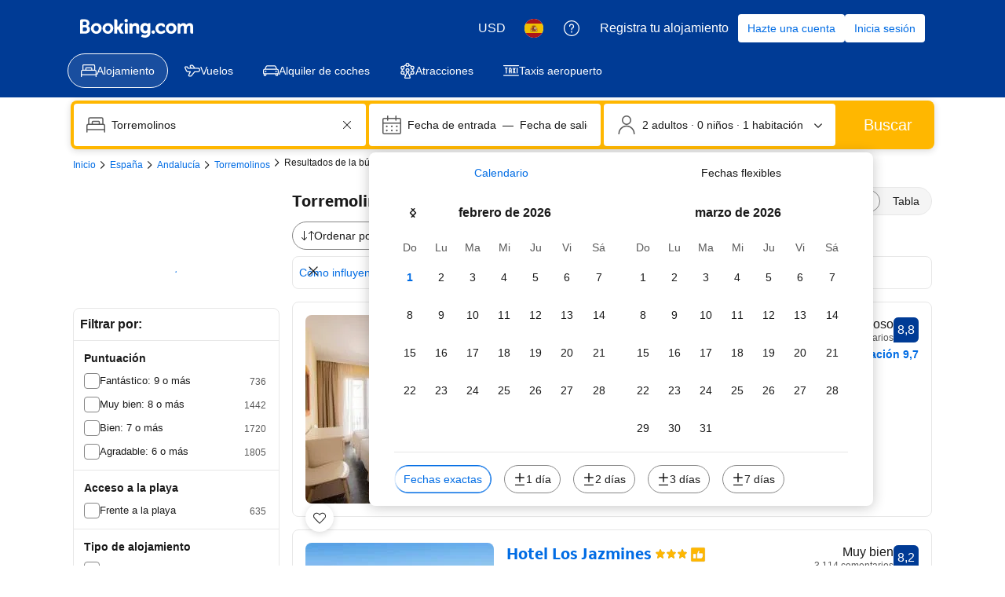

--- FILE ---
content_type: text/html; charset=UTF-8
request_url: https://www.booking.com/hotel/es/apartamentos-panda-torremolinos.es.html?aid=1242100
body_size: 1820
content:
<!DOCTYPE html>
<html lang="en">
<head>
    <meta charset="utf-8">
    <meta name="viewport" content="width=device-width, initial-scale=1">
    <title></title>
    <style>
        body {
            font-family: "Arial";
        }
    </style>
    <script type="text/javascript">
    window.awsWafCookieDomainList = ['booking.com'];
    window.gokuProps = {
"key":"AQIDAHjcYu/GjX+QlghicBgQ/7bFaQZ+m5FKCMDnO+vTbNg96AH4rNVz6su/VZEN8ZENhuRFAAAAfjB8BgkqhkiG9w0BBwagbzBtAgEAMGgGCSqGSIb3DQEHATAeBglghkgBZQMEAS4wEQQMHtBCXf9B+pJ2/29OAgEQgDukEVPElPDYSfamSrvyxPl7iEpF7msKJ+X2JcVoiD6/fFu/+yi7EHB5AmsWBhRVTr/y925s7dcBY+6fsg==",
          "iv":"A6x+bwCF8QAAJx+x",
          "context":"QmkFvn8ADsbVYf+RcmhZJgYSG0oza37bCrET5WSBFvIMOZQv6stt8Fa8sC7eH+h67v361uTVyc2idc4S/Ztl+gw5vMiWowP/9MMs4NZblIDaFPK2yp2+ixG/E22kbn0sMSA7mLke5laf7msG9WK9WtU6sqsKN5SAaYdu25+wcT87QxEXTwq+ccwf4km+waAslqTl363udmW3l76l1GzRYM/BX2uKpxflqKHcF8x8c64PTVjEKGgdxIlhglj0wB7Ufz4De9O90/0qTWc/uah1l3w1Q34o8CvJlSR01kz5N3iEDkW5wElh3r93+b1vwxZjYFiBbCAeWuP+R9QcG/Jj/l/joQ9AHoBNxLft1elH5U+jbNwY+S3d6A=="
};
    </script>
    <script src="https://d8c14d4960ca.337f8b16.us-east-2.token.awswaf.com/d8c14d4960ca/a18a4859af9c/f81f84a03d17/challenge.js"></script>
</head>
<body>
    <div id="challenge-container"></div>
    <script type="text/javascript">
        AwsWafIntegration.saveReferrer();
        AwsWafIntegration.checkForceRefresh().then((forceRefresh) => {
            if (forceRefresh) {
                AwsWafIntegration.forceRefreshToken().then(() => {
                    window.location.reload(true);
                });
            } else {
                AwsWafIntegration.getToken().then(() => {
                    window.location.reload(true);
                });
            }
        });
    </script>
    <noscript>
        <h1>JavaScript is disabled</h1>
        In order to continue, we need to verify that you're not a robot.
        This requires JavaScript. Enable JavaScript and then reload the page.
    </noscript>
</body>
</html>

--- FILE ---
content_type: text/javascript
request_url: https://cf.bstatic.com/psb/capla/static/js/6102ad40.963a47f5.chunk.js
body_size: 53033
content:
/*! For license information please see 6102ad40.963a47f5.chunk.js.LICENSE.txt */
(self["b-search-web-searchresults__LOADABLE_LOADED_CHUNKS__"]=self["b-search-web-searchresults__LOADABLE_LOADED_CHUNKS__"]||[]).push([["6102ad40","89b9cb84","d7207ba3","096600c1","9bdc8b68","86da9086","5e1643e3"],{"5b81684f":(e,n,i)=>{"use strict";i.d(n,{Z4:()=>r});var t=i("017725b3");let a=function(e){return e[e.APARTMENT=201]="APARTMENT",e[e.GUEST_ACCOMMODATION=202]="GUEST_ACCOMMODATION",e[e.HOSTEL=203]="HOSTEL",e[e.HOTEL=204]="HOTEL",e[e.MOTEL=205]="MOTEL",e[e.RESORT=206]="RESORT",e[e.RESIDENCE=207]="RESIDENCE",e[e.BED_AND_BREAKFAST=208]="BED_AND_BREAKFAST",e[e.RYOKAN=209]="RYOKAN",e[e.FARM_STAY=210]="FARM_STAY",e[e.HOLIDAY_PARK=212]="HOLIDAY_PARK",e[e.VILLA=213]="VILLA",e[e.CAMPING=214]="CAMPING",e[e.BOAT=215]="BOAT",e[e.GUEST_HOUSE=216]="GUEST_HOUSE",e[e.UNCERTAIN=217]="UNCERTAIN",e[e.INN=218]="INN",e[e.APART_HOTEL=219]="APART_HOTEL",e[e.HOLIDAY_HOME=220]="HOLIDAY_HOME",e[e.LODGE=221]="LODGE",e[e.HOMESTAY=222]="HOMESTAY",e[e.COUNTRY_HOUSE=223]="COUNTRY_HOUSE",e[e.TENTED_CAMP=224]="TENTED_CAMP",e[e.CAPSULE_HOTEL=225]="CAPSULE_HOTEL",e[e.LOVE_HOTEL=226]="LOVE_HOTEL",e[e.RIAD=227]="RIAD",e[e.CHALET=228]="CHALET",e[e.CONDO=229]="CONDO",e[e.COTTAGE=230]="COTTAGE",e[e.JAPANESE_STYLE_BUSINESS_HOTEL=231]="JAPANESE_STYLE_BUSINESS_HOTEL",e[e.GITE=232]="GITE",e[e.SANATORIUM=233]="SANATORIUM",e[e.CRUISE=234]="CRUISE",e[e.STUDENT_ACCOMMODATION=235]="STUDENT_ACCOMMODATION",e}({});t.leS.APARTHOTEL,a.APART_HOTEL,t.leS.APARTMENT,a.APARTMENT,t.leS.BED_AND_BREAKFAST,a.BED_AND_BREAKFAST,t.leS.BOAT,a.BOAT,t.leS.CAMPING,a.CAMPING,t.leS.CAPSULE_HOTEL,a.CAPSULE_HOTEL,t.leS.CHALET,a.CHALET,t.leS.CONDO,a.CONDO,t.leS.COTTAGE,a.COTTAGE,t.leS.COUNTRY_HOUSE,a.COUNTRY_HOUSE,t.leS.CRUISE,a.CRUISE,t.leS.FARM_STAY,a.FARM_STAY,t.leS.GITE,a.GITE,t.leS.GUEST_ACCOMMODATION,a.GUEST_ACCOMMODATION,t.leS.GUEST_HOUSE,a.GUEST_HOUSE,t.leS.HOLIDAY_HOME,a.HOLIDAY_HOME,t.leS.HOLIDAY_PARK,a.HOLIDAY_PARK,t.leS.HOMESTAY,a.HOMESTAY,t.leS.HOSTEL,a.HOSTEL,t.leS.HOTEL,a.HOTEL,t.leS.INN,a.INN,t.leS.JAPANESE_STYLE_BUSINESS_HOTEL,a.JAPANESE_STYLE_BUSINESS_HOTEL,t.leS.LODGE,a.LODGE,t.leS.LOVE_HOTEL,a.LOVE_HOTEL,t.leS.MOTEL,a.MOTEL,t.leS.NO_ACCOMMODATION_TYPE,a.UNCERTAIN,t.leS.RESIDENCE,a.RESIDENCE,t.leS.RESORT,a.RESORT,t.leS.RIAD,a.RIAD,t.leS.RYOKAN,a.RYOKAN,t.leS.SANATORIUM,a.SANATORIUM,t.leS.STUDENT_ACCOMMODATION,a.STUDENT_ACCOMMODATION,t.leS.TENTED_CAMP,a.TENTED_CAMP,t.leS.UNCERTAIN,a.UNCERTAIN,t.leS.VILLA,a.VILLA;const r=[a.APARTMENT,a.VILLA,a.APART_HOTEL,a.HOLIDAY_HOME,a.CHALET,a.CONDO,a.COTTAGE,a.GITE],d=[a.BED_AND_BREAKFAST,a.RYOKAN,a.FARM_STAY,a.HOLIDAY_PARK,a.CAMPING,a.BOAT,a.GUEST_HOUSE,a.HOMESTAY,a.COUNTRY_HOUSE,a.TENTED_CAMP,a.RIAD]},dc92dc14:(e,n,i)=>{"use strict";i.d(n,{Z:()=>g});var t=i("ead71eb0"),a=i.n(t),r=i("8521b397"),d=i.n(r),s=i("6222292b"),l=i("abab1afe"),o=i("c44dcb0c"),c=i("35a40b2a");const u=(e,n,i)=>e===c.q.BEDS?((e,n)=>{let{beds:i,isMultipleBedOptionsAvailable:t}=e;if(i)return t?n.trans((0,l.t)("bh_gwe_sr_bed_config_up_to",{num_exception:Number(i),variables:{num_beds:i}})):n.trans((0,l.t)("m_bh_sr_num_beds",{num_exception:Number(i),variables:{num_beds:i,num:i}}))})(n,i):"",m="a0f53222cd",v=[c.q.BEDS,c.q.BEDROOMS,c.q.LIVINGROOMS,c.q.BATHROOMS,c.q.KITCHENS,c.q.PRIVATE_POOLS];function k(e,n,i,t){const a=[];return n.forEach((n=>{const r=function(e,n,i){let{bathrooms:t,bedrooms:a,beds:r,kitchens:d,isMultipleBedOptionsAvailable:s,livingRooms:o,surfaceSize:m,unitNames:v}=n;switch(e){case c.q.BEDROOMS:if(!a)return;return i.trans((0,l.t)("m_bh_sr_num_bedrooms",{num_exception:Number(a),variables:{num_bedrooms:a}}));case c.q.LIVINGROOMS:if(!o)return;return i.trans((0,l.t)("m_bh_sr_num_living_rooms",{num_exception:Number(o),variables:{num_living_rooms:o}}));case c.q.BATHROOMS:if(!t)return;return i.trans((0,l.t)("bhgwe_sr_show_bh_bathroom_num",{num_exception:Number(t),variables:{num_bathrooms:t}}));case c.q.SIZE:if(!m)return;return m;case c.q.UNIT_NAMES:return v&&v.length?v:void 0;case c.q.KITCHENS:if(!d)return;return i.trans((0,l.t)("www_bh_age_sr_unit_config_kitchen",{num_exception:Number(d),variables:{num:d}}));default:return u(e,{beds:r,isMultipleBedOptionsAvailable:s},i)}}(n,e,i);if(r&&r.length){const e=function(e){return d()({[m]:!e})}(t);(Array.isArray(r)?r:[r]).forEach((n=>a.push({copy:n,className:e})))}})),a}function p(e){return[c.R.DDOT,c.R.DDOT_MAP_IW].includes(e)?[...c.R.DDOT===e?[c.q.UNIT_NAMES]:[],c.q.BEDROOMS,c.q.LIVINGROOMS,c.q.BEDS,c.q.BATHROOMS,c.q.KITCHENS,c.q.SIZE,c.q.PRIVATE_POOLS]:v}const g=function(e){let{attributes:n,className:i,variant:t,bathrooms:r,bedrooms:l,beds:u,kitchens:m,isMultipleBedOptionsAvailable:v,livingRooms:g,unitNames:S,surfaceSize:N,onViewTracking:f,designMode:h,textWrap:E}=e;const T=(0,o.useI18n)(),_=function(e,n){let{unitNames:i,surfaceSize:t}=e;if(c.R.MDOT!==n&&c.R.DDOT_MAP_IW!==n)return null;if(i&&i.length){if(t&&n===c.R.MDOT)return a().createElement("b",null,i.join(" \u2022 ")," \u2013 ",t,":"," ");if([c.R.MDOT,c.R.DDOT_MAP_IW].includes(n))return a().createElement("b",null,i.join(" \u2022 "),": ")}return null}({unitNames:S,surfaceSize:N},h),F=k({bathrooms:r,bedrooms:l,beds:u,kitchens:m,isMultipleBedOptionsAvailable:v,livingRooms:g,surfaceSize:N,unitNames:S},p(h),T,E);return _||F.length?a().createElement(a().Fragment,null,f,a().createElement(s.Text,{attributes:n,variant:t,className:i?d()(i):void 0},_,F.map(((e,n)=>a().createElement(a().Fragment,{key:e.copy},0!==n?" \u2022 ":"",a().createElement("span",{className:e.className},e.copy)))))):null}},"35a40b2a":(e,n,i)=>{"use strict";i.d(n,{R:()=>a,q:()=>t});let t=function(e){return e.BATHROOMS="bathrooms",e.BEDS="beds",e.BEDROOMS="bedrooms",e.SIZE="size",e.LIVINGROOMS="livingrooms",e.UNIT_NAMES="unitnames",e.KITCHENS="kitchens",e.PRIVATE_POOLS="private_pools",e}({}),a=function(e){return e.MDOT="mdot",e.DDOT="ddot",e.DDOT_MAP_IW="ddot_map_iw",e}({})},aacf8ce8:(e,n,i)=>{"use strict";i.d(n,{M8:()=>r,c4:()=>t,hz:()=>l,oB:()=>a,uV:()=>d,yO:()=>s});let t=function(e){return e.CONDITIONAL="CONDITIONAL",e.CONDITIONAL_INCLUDED="CONDITIONAL_INCLUDED",e.EXCLUDED="EXCLUDED",e.INCLUDED="INCLUDED",e.NON_MANDATORY="NON_MANDATORY",e.UNDEF="UNDEF",e}({}),a=function(e){return e.NOT_APPLICABLE="NOT_APPLICABLE",e.PER_STAY="PER_STAY",e.PER_PERSON_PER_STAY="PER_PERSON_PER_STAY",e.PER_NIGHT="PER_NIGHT",e.PER_PERSON_PER_NIGHT="PER_PERSON_PER_NIGHT",e.PERCENTAGE="PERCENTAGE",e.PER_PERSON_PER_NIGHT_RESTRICTED="PER_PERSON_PER_NIGHT_RESTRICTED",e.INCALCULABLE="INCALCULABLE",e.PER_ITEM="PER_ITEM",e.PER_ITEM_PER_PERIOD="PER_ITEM_PER_PERIOD",e.VARIABLE_AMOUNT="VARIABLE_AMOUNT",e.PERCENTAGE_WITH_CEIL="PERCENTAGE_WITH_CEIL",e}({}),r=function(e){return e.SR_PROPERTY_CARD="SR_PROPERTY_CARD",e.SR_PROPERTY_CARD_MDOT="SR_PROPERTY_CARD_MDOT",e.SR_PROPERTY_CARD_MDOT_MAPS="SR_PROPERTY_CARD_MDOT_MAPS",e.SR_PROPERTY_CARD_NIGHTLY_PRICE="SR_PROPERTY_CARD_NIGHTLY_PRICE",e.SR_PROPERTY_CARD_NIGHTLY_PRICE_DOMINANT="SR_PROPERTY_CARD_NIGHTLY_PRICE_DOMINANT",e.SR_PROPERTY_CARD_NIGHTLY_PRICE_MDOT="SR_PROPERTY_CARD_NIGHTLY_PRICE_MDOT",e.SR_PROPERTY_CARD_NIGHTLY_PRICE_DOMINANT_MDOT="SR_PROPERTY_CARD_NIGHTLY_PRICE_DOMINANT_MDOT",e.SR_PROPERTY_CARD_NIGHTLY_PRICE_MDOT_MAPS="SR_PROPERTY_CARD_NIGHTLY_PRICE_MDOT_MAPS",e.SR_PROPERTY_CARD_NIGHTLY_PRICE_DOMINANT_MDOT_MAPS="SR_PROPERTY_CARD_NIGHTLY_PRICE_DOMINANT_MDOT_MAPS",e.HP_RT_DESKTOP="HP_RT_DESKTOP",e.HP_RT_SUMMARY_DESKTOP="HP_RT_SUMMARY_DESKTOP",e.HP_RT_SUMMARY_SELECTION_MDOT="HP_RT_SUMMARY_SELECTION_MDOT",e.HP_RT_MDOT="HP_RT_MDOT",e.HP_RT_DETAILED_MDOT="HP_RT_DETAILED_MDOT",e.HP_RT_DETAILED_NIGHTLY_PRICE_MDOT="HP_RT_DETAILED_NIGHTLY_PRICE_MDOT",e.HP_RT_HORIZONTAL_SELECTION_SUMMARY_MDOT="HP_RT_HORIZONTAL_SELECTION_SUMMARY_MDOT",e.HP_RT_HORIZONTAL_SELECTION_SUMMARY_NIGHTLY_PRICE_MDOT="HP_RT_HORIZONTAL_SELECTION_SUMMARY_NIGHTLY_PRICE_MDOT",e.HP_RT_MDOT_MICROFUNNEL="HP_RT_MDOT_MICROFUNNEL",e.HP_MAP_MAIN_VIEW_DESKTOP="HP_MAP_MAIN_VIEW_DESKTOP",e.HP_MAP_MAIN_VIEW_NIGHTLY_PRICE_DESKTOP="HP_MAP_MAIN_VIEW_NIGHTLY_PRICE_DESKTOP",e.HP_MAP_MAIN_VIEW_NIGHTLY_PRICE_DOMINANT_DESKTOP="HP_MAP_MAIN_VIEW_NIGHTLY_PRICE_DOMINANT_DESKTOP",e.HP_MAP_MINI_VIEW_DESKTOP="HP_MAP_MINI_VIEW_DESKTOP",e.HP_MAP_MINI_VIEW_NIGHTLY_PRICE_DESKTOP="HP_MAP_MINI_VIEW_NIGHTLY_PRICE_DESKTOP",e.HP_MAP_MINI_VIEW_NIGHTLY_PRICE_DOMINANT_DESKTOP="HP_MAP_MINI_VIEW_NIGHTLY_PRICE_DOMINANT_DESKTOP",e.HP_MAP_PIN_VIEW_DESKTOP="HP_MAP_PIN_VIEW_DESKTOP",e.HP_MAP_PIN_VIEW_NIGHTLY_PRICE_DESKTOP="HP_MAP_PIN_VIEW_NIGHTLY_PRICE_DESKTOP",e.HP_MAP_PROPERTY_VIEW_MDOT="HP_MAP_PROPERTY_VIEW_MDOT",e.HP_MAP_PROPERTY_VIEW_NIGHTLY_PRICE_MDOT="HP_MAP_PROPERTY_VIEW_NIGHTLY_PRICE_MDOT",e.HP_MAP_PROPERTY_VIEW_NIGHTLY_PRICE_DOMINANT_MDOT="HP_MAP_PROPERTY_VIEW_NIGHTLY_PRICE_DOMINANT_MDOT",e.HP_MAP_PIN_VIEW_MDOT="HP_MAP_PIN_VIEW_MDOT",e.HP_MAP_PIN_VIEW_NIGHTLY_PRICE_MDOT="HP_MAP_PIN_VIEW_NIGHTLY_PRICE_MDOT",e.WEBCORE_PROPERTY_CARD_DESKTOP="WEBCORE_PROPERTY_CARD_DESKTOP",e}({}),d=function(e){return e.INSTANT="INSTANT",e.TWO_WEEKS_AFTER_CHECKOUT="TWO_WEEKS_AFTER_CHECKOUT",e.UNKNOWN="UNKNOWN",e.TWO_WEEKS_AFTER_CHECKOUT_VOUCHER="TWO_WEEKS_AFTER_CHECKOUT_VOUCHER",e.TWO_WEEKS_AFTER_CHECKOUT_3_MONTHS="TWO_WEEKS_AFTER_CHECKOUT_3_MONTHS",e}({}),s=function(e){return e[e.UNKNOWN=0]="UNKNOWN",e[e.BADGE=1]="BADGE",e[e.CONSTRUCTIVE_TEXT=2]="CONSTRUCTIVE_TEXT",e[e.DESTRUCTIVE_TEXT=3]="DESTRUCTIVE_TEXT",e}({}),l=function(e){return e.DISPLAY_PRICE_PER_NIGHT="use_nightly_prices",e.DISPLAY_DOMINANT_PRICE_PER_NIGHT="use_nightly_as_dominant",e.USE_JS_TRACKING="use_js_tracking",e.DISPLAY_PRICE_IN_PROPERTY_CURRENCY="display_price_in_property_currency",e}({})},"2f8c188c":(e,n,i)=>{"use strict";i.d(n,{U:()=>t});let t=function(e){return e.DEFAULT="DEFAULT",e.VMF="VMF",e}({})},"017725b3":(e,n,i)=>{"use strict";i.d(n,{PMg:()=>v,SCr:()=>l,XvM:()=>c,cbr:()=>o,leS:()=>t,nN3:()=>a,rP5:()=>d,s6n:()=>m,smO:()=>s,whx:()=>u,xOh:()=>k,z5K:()=>r});let t=function(e){return e.APARTHOTEL="APARTHOTEL",e.APARTMENT="APARTMENT",e.BED_AND_BREAKFAST="BED_AND_BREAKFAST",e.BOAT="BOAT",e.CAMPING="CAMPING",e.CAPSULE_HOTEL="CAPSULE_HOTEL",e.CHALET="CHALET",e.CONDO="CONDO",e.COTTAGE="COTTAGE",e.COUNTRY_HOUSE="COUNTRY_HOUSE",e.CRUISE="CRUISE",e.FARM_STAY="FARM_STAY",e.GITE="GITE",e.GUEST_ACCOMMODATION="GUEST_ACCOMMODATION",e.GUEST_HOUSE="GUEST_HOUSE",e.HOLIDAY_HOME="HOLIDAY_HOME",e.HOLIDAY_PARK="HOLIDAY_PARK",e.HOMESTAY="HOMESTAY",e.HOSTEL="HOSTEL",e.HOTEL="HOTEL",e.INN="INN",e.JAPANESE_STYLE_BUSINESS_HOTEL="JAPANESE_STYLE_BUSINESS_HOTEL",e.LODGE="LODGE",e.LOVE_HOTEL="LOVE_HOTEL",e.MOTEL="MOTEL",e.NO_ACCOMMODATION_TYPE="NO_ACCOMMODATION_TYPE",e.RESIDENCE="RESIDENCE",e.RESORT="RESORT",e.RIAD="RIAD",e.RYOKAN="RYOKAN",e.SANATORIUM="SANATORIUM",e.STUDENT_ACCOMMODATION="STUDENT_ACCOMMODATION",e.TENTED_CAMP="TENTED_CAMP",e.UNCERTAIN="UNCERTAIN",e.VILLA="VILLA",e}({}),a=function(e){return e.APP_LARGE="APP_LARGE",e.APP_LARGER="APP_LARGER",e.APP_MEDIUM="APP_MEDIUM",e.DESKTOP_LARGE="DESKTOP_LARGE",e.DESKTOP_MEDIUM="DESKTOP_MEDIUM",e.DESKTOP_SMALL="DESKTOP_SMALL",e.MDOT_LARGE="MDOT_LARGE",e.MDOT_MEDIUM="MDOT_MEDIUM",e.MDOT_SMALL="MDOT_SMALL",e}({}),r=function(e){return e.AIRPORT="AIRPORT",e.BOUNDING_BOX="BOUNDING_BOX",e.CHAIN="CHAIN",e.CITY="CITY",e.COUNTRY="COUNTRY",e.DISTRICT="DISTRICT",e.HOTEL="HOTEL",e.IATA="IATA",e.LANDMARK="LANDMARK",e.LATLONG="LATLONG",e.NO_DEST_TYPE="NO_DEST_TYPE",e.REGION="REGION",e.SUB_REGION="SUB_REGION",e.UNRECOGNIZED="UNRECOGNIZED",e}({}),d=function(e){return e.AUTOCOMPLETE_DROPDOWN="AUTOCOMPLETE_DROPDOWN",e.BUTTON="BUTTON",e.CHECKBOX="CHECKBOX",e.CHIP="CHIP",e.COMPOUND="COMPOUND",e.NESTED="NESTED",e.SLIDER="SLIDER",e.STEPPER="STEPPER",e.SWITCH="SWITCH",e.TEXTBOX="TEXTBOX",e}({}),s=function(e){return e.BRAND_PRIMARY="BRAND_PRIMARY",e.CONSTRUCTIVE="CONSTRUCTIVE",e.NEUTRAL="NEUTRAL",e}({}),l=function(e){return e.CHARGE_INFO="CHARGE_INFO",e.FREE_CANCELLATION="FREE_CANCELLATION",e.NO_PREPAYMENT_REQUIRED="NO_PREPAYMENT_REQUIRED",e.PAY_AT_PROPERTY="PAY_AT_PROPERTY",e.PAY_WITH_WALLET="PAY_WITH_WALLET",e.TAX_CHARGE_INCLUDED="TAX_CHARGE_INCLUDED",e}({}),o=function(e){return e.DOTS="DOTS",e.STARS="STARS",e.TILES="TILES",e}({}),c=function(e){return e.AS="AS",e.AU="AU",e.BD="BD",e.BN="BN",e.BT="BT",e.CC="CC",e.CK="CK",e.FJ="FJ",e.FM="FM",e.GU="GU",e.HK="HK",e.ID="ID",e.IN="IN",e.JP="JP",e.KH="KH",e.KI="KI",e.KR="KR",e.LA="LA",e.LK="LK",e.MM="MM",e.MN="MN",e.MO="MO",e.MP="MP",e.MV="MV",e.MY="MY",e.NF="NF",e.NP="NP",e.NU="NU",e.NZ="NZ",e.PG="PG",e.PH="PH",e.PW="PW",e.SB="SB",e.SG="SG",e.TH="TH",e.TL="TL",e.TO="TO",e.TV="TV",e.TW="TW",e.VN="VN",e.VU="VU",e.WS="WS",e}({}),u=function(e){return e.AT="AT",e.BE="BE",e.BG="BG",e.CY="CY",e.CZ="CZ",e.DE="DE",e.DK="DK",e.EE="EE",e.ES="ES",e.FI="FI",e.FR="FR",e.GR="GR",e.HR="HR",e.HU="HU",e.IE="IE",e.IT="IT",e.LT="LT",e.LU="LU",e.LV="LV",e.MT="MT",e.NL="NL",e.PL="PL",e.PT="PT",e.RO="RO",e.SE="SE",e.SI="SI",e.SK="SK",e}({}),m=function(e){return e.AG="AG",e.AR="AR",e.BB="BB",e.BM="BM",e.BO="BO",e.BR="BR",e.BS="BS",e.BZ="BZ",e.CL="CL",e.CO="CO",e.CR="CR",e.DM="DM",e.DO="DO",e.EC="EC",e.FK="FK",e.GD="GD",e.GT="GT",e.GY="GY",e.HN="HN",e.JM="JM",e.MX="MX",e.NI="NI",e.PA="PA",e.PE="PE",e.PR="PR",e.PY="PY",e.SV="SV",e.TT="TT",e.UY="UY",e.VE="VE",e}({}),v=function(e){return e.AD="AD",e.AE="AE",e.AL="AL",e.AM="AM",e.BA="BA",e.CH="CH",e.EG="EG",e.GB="GB",e.GE="GE",e.IS="IS",e.JO="JO",e.KW="KW",e.LI="LI",e.MC="MC",e.MD="MD",e.ME="ME",e.MK="MK",e.MU="MU",e.NO="NO",e.OM="OM",e.QA="QA",e.RS="RS",e.SA="SA",e.SC="SC",e.SM="SM",e.TR="TR",e.TZ="TZ",e.VA="VA",e.XK="XK",e.ZA="ZA",e}({}),k=function(e){return e.GREY_BG_DEFAULT_BORDER_MEDIA_ALT_BADGE="GREY_BG_DEFAULT_BORDER_MEDIA_ALT_BADGE",e.WHITE_BG_ALT_BORDER_OUTLINE_BADGE="WHITE_BG_ALT_BORDER_OUTLINE_BADGE",e}({})},"218b4c47":(e,n,i)=>{"use strict";function t(e){return e?e.map((e=>{let{value:n,type:i,experimentHash:t}=e;return{value:n,type:i,experimentTag:{tag:t}}})):[]}i.d(n,{S:()=>t})},a3ccabf6:(e,n,i)=>{"use strict";i.d(n,{y:()=>t});let t=function(e){return e[e.STAGE=0]="STAGE",e[e.CUSTOM_GOAL=1]="CUSTOM_GOAL",e}({})},"889e735f":(e,n,i)=>{"use strict";i.d(n,{k:()=>o});var t=i("ead71eb0"),a=i.n(t),r=i("28dbd132"),d=i("9a67ad93"),s=i("a3ccabf6");const l={inViewTracking:"b566a1d4c2"};function o(e,n){return a().createElement(d.df,{triggerOnce:!0,key:n,className:l.inViewTracking,onChange:n=>{n&&e.forEach((e=>{let{experimentTag:n,value:i,type:t}=e;n.tag&&(t===s.y.CUSTOM_GOAL&&(0,r.trackCustomGoal)(n,i),t===s.y.STAGE&&(0,r.trackExperimentStage)(n,i))}))}})}},"2c7b2135":(e,n,i)=>{"use strict";i.d(n,{Gi:()=>a,Mv:()=>t,Sg:()=>s,fV:()=>r,hD:()=>d});const t="SmartFiltersWidget",a="filter",r="sorter",d=300,s=2},"1b2f1f86":(e,n,i)=>{"use strict";i.d(n,{Qn:()=>v,UZ:()=>u,ZP:()=>k,z7:()=>c});var t=i("dc6d28ff"),a=i("abab1afe"),r=i("372a111b"),d=i("76738e7a"),s=i("2c7b2135");const l=[a.SupportedLocales["en-gb"],a.SupportedLocales["en-us"],a.SupportedLocales.de,a.SupportedLocales.fr,a.SupportedLocales.es,a.SupportedLocales.it,a.SupportedLocales.pl,a.SupportedLocales.nl,a.SupportedLocales.ca,a.SupportedLocales["pt-pt"],a.SupportedLocales.el,a.SupportedLocales.hr,a.SupportedLocales.cs,a.SupportedLocales.sv,a.SupportedLocales.hu,a.SupportedLocales.fi,a.SupportedLocales.da,a.SupportedLocales.bg,a.SupportedLocales.et,a.SupportedLocales.lv,a.SupportedLocales.lt,a.SupportedLocales.ms,a.SupportedLocales.no,a.SupportedLocales.ro,a.SupportedLocales.sl,a.SupportedLocales.sk,a.SupportedLocales.is],o=["us","gb","nz","au","sg","de","fr","es","it","nl","pl","ch","at","be","li","ie","lu","bg","cy","dk","ee","fi","gr","hu","hr","lv","lt","mt","no","pt","ro","si","sk","cz","is","se"];function c(){const e=(0,t.getRequestContext)(),n=e.getVisitorCountry()||"",i=e.getLanguage(),r=[a.SupportedLocales["zh-cn"],a.SupportedLocales["zh-tw"],a.SupportedLocales.ru,a.SupportedLocales.tr,a.SupportedLocales.he];return!["il","cn","ru","tr"].includes(n)&&!r.includes(i)&&(!o.includes(n)||!l.includes(i))}function u(e){let{advancedSearchWidget:n}=e;return!(null===n||void 0===n||!n.title)}function m(e,n){let{appliedFilterIds:i,appliedSorterId:t}=n;const a=null===i||void 0===i?void 0:i.reduce(((e,n)=>({...e,[n]:!0})),{});return null!==e&&void 0!==e&&e.length?e.filter((e=>!(e.type===s.Gi&&(null===a||void 0===a||!a[e.id]))&&!(e.type===s.fV&&t!==e.id))):e}function v(e,n){return m(e,{appliedFilterIds:(0,r.IM)(n.searchParams),appliedSorterId:n.searchParams.get(d.T)})}function k(e,n){var i;let{appliedFilters:t,sorters:a}=n;return m(e,{appliedFilterIds:null===t||void 0===t?void 0:t.map((e=>e.urlId||"")).filter((e=>!!e)),appliedSorterId:null===a||void 0===a||null===(i=a.find((e=>{var n;return!(null===(n=e.option)||void 0===n||!n.isSelected)})))||void 0===i||null===(i=i.option)||void 0===i?void 0:i.type})}},"8efbde48":(e,n,i)=>{"use strict";i.d(n,{M:()=>l});var t=i("91edfd81"),a=i("908550ba"),r=i("2c7b2135"),d=i("0f9dd7d8");const s={[r.fV]:d.YK.STRUCTURED_SORTER,[r.Gi]:d.YK.STRUCTURED_FILTER};function l(e){var n;let{filters:i,sorters:d}=e;const l=t.Z.getEntities(),o=t.Z.getUid();if(!l.length)return;const c=null===i||void 0===i||null===(n=i.selectedFilters)||void 0===n?void 0:n.split(a.ge),u=null===d||void 0===d?void 0:d.selectedSorter,m=l.filter((e=>e.type===r.Gi&&(null===c||void 0===c?void 0:c.includes(e.id))||e.type===r.fV&&e.id===u)).map((e=>({id:e.id,type:s[e.type]})));return m.length?{extractedEntities:m,uid:o}:void 0}},"91edfd81":(e,n,i)=>{"use strict";i.d(n,{Z:()=>t});const t=new class{constructor(){this.entities=[]}saveEntities(e){this.entities=[...e||[]]}getEntities(){let{type:e}=arguments.length>0&&void 0!==arguments[0]?arguments[0]:{};return e?this.entities.filter((n=>n.type===e)):this.entities}saveUid(e){this.uid=e||void 0}getUid(){return this.uid}}},"5b08e632":(e,n,i)=>{"use strict";i.d(n,{Gs:()=>N,KL:()=>E,S7:()=>h,ln:()=>S});var t=i("77a90307"),a=i("af1e2b38"),r=i("28dbd132"),d=i("41c6c66e"),s=i("c44dcb0c"),l=i("318529df"),o=i("044537ad"),c=i("0f9dd7d8"),u=i("cf6b3159"),m=i("372a111b"),v=i("8872dd0a"),k=i("19965d35"),p=i("908550ba");const g=(e,n,i,a)=>{var r,l,o,c;if(!e.urlId)return;const v=e.urlId.split("=")[0];let g,S=(null===(r=e.value)||void 0===r?void 0:r.text)||(null===(l=e.value)||void 0===l||null===(l=l.translationTag)||void 0===l?void 0:l.translation)||"";var N,f;v===p.Oq.FILTER_CLASS&&e.starRating&&(e.starRating.value&&e.starRating.symbol&&(g=e.starRating.value),S=(null===(N=(0,k.yj)(e.starRating))||void 0===N?void 0:N.caption)||"");if(!S&&!g)return;null!==(o=e.value)&&void 0!==o&&o.text||null===(c=e.value)||void 0===c||null===(c=c.translationTag)||void 0===c||!c.translation||(0,t.r8)()||(0,d.reportSqueak)(`SRFO-311 prepareFilterOption using deprecated translationTag urlId=${v} translationTag=${null===(f=e.value)||void 0===f||null===(f=f.translationTag)||void 0===f?void 0:f.translation} starRatingOverride=${v===p.Oq.FILTER_CLASS&&e.starRating}`);let h,E,T,_=S;return i&&e.count&&(h=S,a&&(_=`${S}: ${a.trans((0,s.t)("sr_num_properties",{variables:{num_properties:e.count||0},num_exception:e.count||0}))}`),S=`${S} (${e.count})`,E=S),n&&(T=(0,u.B)(n),i?(0,m.oQ)(T.searchParams,e.urlId):(0,m.cJ)(T.searchParams,e.urlId)),{id:e.urlId,type:i?"filter-recommendation":"filter",label:S,ariaLabel:_,labelSelected:h,labelNotSelected:E,starRating:g,url:T?T.toString():"",isDismissible:!i&&void 0,source:e.source,field:e.field,count:e.count?e.count:void 0}},S=(e,n,i)=>{let a=[];const r=[],s={};return null===e||void 0===e||e.forEach((e=>{var n;const i=null===(n=e.options)||void 0===n?void 0:n.filter(v.Dw);e.filterStyle!==c.rP.STEPPER&&i&&(a=a.concat(i))})),a.forEach((e=>{if(e.urlId&&(!i||i({item:e}))&&e.selected&&!s[e.urlId]){const i=g(e,n);i&&(s[e.urlId]=!0,r.push(i))}})),r.concat(function(e,n,i){const t=[];return null===e||void 0===e||e.forEach((e=>{var a;if((!i||i({sliderOptions:e.sliderOptions}))&&null!==(a=e.sliderOptions)&&void 0!==a&&a.selectedRange){var r;const i=e.sliderOptions,a=null===(r=e.sliderOptions)||void 0===r?void 0:r.selectedRange.translation,d=i.minSelected!==i.min?i.minSelected:"min",s=i.maxSelected!==i.max?i.maxSelected:"max",l=`${p.Oq.FILTER_PRICE_SLIDER}=${i.currency}-${d}-${s}-1`;let o;n&&(o=(0,u.B)(n),(0,m.cJ)(o.searchParams,l)),a&&t.push({id:l,type:"filter",label:a,url:o?o.toString():""})}})),t}(e,n,i)).concat(function(e,n,i,a){const r=[];return null===e||void 0===e||e.forEach((e=>{e.filterStyle===c.rP.STEPPER&&e.stepperOptions&&e.stepperOptions.forEach((e=>{if(!e)return;if(a&&!a({stepperOptions:e}))return;const{field:s,selected:l,default:c,min:v,max:k,labels:p}=e;if("number"===typeof v&&"number"===typeof k&&"number"===typeof l&&s&&p){const e=(0,o.Ml)({value:l,name:s});if((n[e]||l!==c)&&l>=v&&l<=k){var g,S;const n=p[l-v],a=(null===n||void 0===n?void 0:n.text)||(null===n||void 0===n||null===(g=n.translationTag)||void 0===g?void 0:g.translation)||"";if(!a)return;var N;if((null===n||void 0===n||!n.text)&&null!==n&&void 0!==n&&null!==(S=n.translationTag)&&void 0!==S&&S.translation&&!(0,t.r8)())(0,d.reportSqueak)(`SRFO-311 stepperValueAppliedAdapter using deprecated translationTag urlId=${e} translationTag=${null===n||void 0===n||null===(N=n.translationTag)||void 0===N?void 0:N.translation}`);let s;i&&(s=(0,u.B)(i),(0,m.cJ)(s.searchParams,e)),r.push({id:e,type:"filter",label:a,url:s?s.toString():""})}}}))})),r}(e,s,n,i))},N=(e,n,i,t)=>{var a;if(!e||!e.length)return[];const r=[],d=null===(a=n??[])||void 0===a?void 0:a.filter((e=>e.filterStyle===c.rP.NESTED));return e.forEach((e=>{if(t&&!t({item:e}))return;const n=g(e,i,!1);n&&r.push(f(n,d))})),r},f=(e,n)=>{const{url:i,id:t}=e,{isMDOT:d=!1}=(0,a.Z6)(),s=d?(0,r.trackExperiment)(r.exp`NAFQOPeYWPRFYZRUVbOMFcZSGMLaC`)>0:(0,r.trackExperiment)(r.exp`NAFQOPeYWbKdPSKYaFBddQSBLdaRO`)>0;if(!t||!i||!s)return e;const l=new URL(e.url);let o;return n.reduce(((e,n)=>[...e,...n.options??[]]),[]).forEach((e=>{let{parentId:n,urlId:i,genericId:a}=e;i&&(n||i!==t?n&&n===o&&(0,m.cJ)(l.searchParams,i):o=a)})),e.url=l.toString(),e};function h(e){return e.reduce(((e,n)=>{const i=n.style;if(n.items.forEach((t=>{var a;i&&i.includes("NESTED")&&(null===(a=t.secondLevelItems)||void 0===a||a.forEach((n=>{let{name:i,checked:t}=n;t&&(e[i]=!0)})));if(t.checked){i&&i.includes("RADIO")?"string"!==typeof e[n.field]&&(e[n.field]=t.name):e[t.name]=!0}})),n.sliderOptions){var t;const i=null===(t=n.sliderOptions)||void 0===t?void 0:t.slider,a=(0,l.cZ)(i);a&&null!==i&&void 0!==i&&i.name&&(e[i.name]=a)}return n.stepperOptions&&n.stepperOptions.forEach((n=>{let{name:i,value:t,defaultValue:a}=n;null!==t&&void 0!==t&&t!==a&&(e[i]=t)})),e}),{})}function E(e,n,i){if(!e)return[];const t=[];return e.forEach((e=>{const a=g(e,n,!0,i);a&&t.push(a)})),t}},"5c4a214f":(e,n,i)=>{"use strict";i.d(n,{Q:()=>s});var t=i("c44dcb0c"),a=i("5b08e632"),r=i("bce9a969"),d=i("3db7694c");function s(e){var n;let{numResults:i,filters:s,sorters:l,pageUrl:o,i18n:c,destinationName:u}=e;if(!i)return"";const m=(0,a.ln)(s,o),v=null===m||void 0===m?void 0:m.map((e=>!e.label&&e.starRating?c.trans((0,t.t)("bks_pm_analytics_ranking_compset_position",{variables:{ranking:e.starRating,total_num:5},num_exception:e.starRating})):e.label)).join(", "),k=v?` ${c.trans((0,t.t)("sr_applied_filters",{variables:{nbsp:" "}}))} ${v}.`:"",p=null===(n=(0,r.AO)(l,o))||void 0===n?void 0:n.find((e=>e.isSelected)),g=p?` ${c.trans((0,t.t)("a11y_search_sorted_by",{variables:{sorter_selection:p.text}}))}.`:"",S=c.trans((0,t.t)("sr_header_num_properties_frontloaded_destination",{variables:{destination:u||"",num_properties:(0,d.u)(i,c.language)},num_exception:i}));return`${c.trans((0,t.t)("a11y_new_hotel_listings_screen_loading_success"))}. ${S}.${k}${g}`}},"4cfe88ca":(e,n,i)=>{"use strict";function t(){for(var e=arguments.length,n=new Array(e),i=0;i<e;i++)n[i]=arguments[i];if(0===n.length)return null;if(1===n.length)return n[0];const[a,r,...d]=n;return a?r?t(a.concat(r),...d):t(a,...d):t(r,...d)}i.d(n,{h:()=>t})},"318529df":(e,n,i)=>{"use strict";i.d(n,{E4:()=>v,SK:()=>r,cZ:()=>s,en:()=>c,li:()=>m,wy:()=>u});var t=i("3db7694c"),a=i("908550ba");const r=e=>{let{group:n,filtersApplied:i}=e;if(!n.sliderOptions)return n;const t=n.sliderOptions;if(!t)return n;const{slider:r}=t,d=Array.isArray(i[r.name])?i[r.name]:[],s=["undefined"!==typeof d[0]&&d[0]!==r.min?d[0]:r.min,"undefined"!==typeof d[1]&&d[1]!==r.max?d[1]:r.max,a.Xg],l={...n};return l.sliderOptions&&("undefined"!==typeof s[0]&&(l.sliderOptions.slider.minValue=s[0]),"undefined"!==typeof s[1]&&(l.sliderOptions.slider.maxValue=s[1])),l};function d(e,n){return"undefined"===typeof e||e===n?void 0:e}function s(e){if(!e)return;const{minValue:n,min:i,maxValue:t,max:a}=e,r=[d(n,i),d(t,a)];return"undefined"!==typeof r[0]||"undefined"!==typeof r[1]?r:void 0}function l(e){return"undefined"===typeof e||isNaN(e)}function o(e,n){return l(e)?n:String(e)}function c(e){let{range:n,filter:i}=e;if(!(!i.sliderOptions||l(n[0])&&l(n[1])))return`${i.sliderOptions.slider.name}=${[i.sliderOptions.currency,o(n[0],a.G1),o(n[1],a._Q),a.Xg].join("-")}`}function u(e){const n=String(e).match(a.yn);if(!n)return null;const i=[n[1].toLocaleLowerCase()===a.G1?void 0:parseInt(n[1],10),n[2].toLocaleLowerCase()===a._Q?void 0:parseInt(n[2],10)];return"undefined"===typeof i[0]&&"undefined"===typeof i[1]&&"undefined"===typeof i[2]||"undefined"!==typeof i[0]&&"undefined"!==typeof i[1]&&i[0]>=i[1]?null:i}function m(e,n,i){let a=arguments.length>3&&void 0!==arguments[3]&&arguments[3];const r=(0,t.u)(e,n),d=i?i.replace(/\d([\d,. ]*\d)?/,r):r;return d?`${d}${a?"+":""}`:""}function v(e){return!(null===e||void 0===e||!e.max||!parseInt(e.max,10))}},"044537ad":(e,n,i)=>{"use strict";i.d(n,{nD:()=>k,WW:()=>N,Ml:()=>p});var t=i("77a90307"),a=i("43a4d203"),r=i("41c6c66e"),d=i("dc6d28ff"),s=i("28dbd132"),l=i("82b025cf");const o=s.exp`cQEcAEZWDTPPFMLaDGDQMTXeZAJNXe`;var c=i("4cfe88ca"),u=i("fdaed799"),m=i("218b4c47"),v=i("889e735f");const k=e=>{let{group:n,filtersApplied:i}=e;return"STEPPER"===n.style&&n.stepperOptions?{...n,stepperOptions:n.stepperOptions.map((e=>{const n=e.name,t="number"===typeof i[n]?i[n]:e.defaultValue||e.min;return{...e,value:t}}))}:n};function p(e){let{value:n,name:i}=e;return`${i}=${n}`}function g(e){return e===a.SiteType.WWW?Boolean((0,s.trackExperiment)(o))?1e3:300:100}function S(e,n,i){if(e){const{min:N,max:f,selected:h,field:E,title:T}=e;if("number"===typeof N&&"number"===typeof f&&E){var k,p;const _="number"===typeof e.default?e.default:N,{trackOnClick:F,trackOnClickIncrease:b,trackOnClickDecrease:y}=e,O=t=>{const r=(0,c.h)([],F||null,t.isDecrease&&y?y:null,t.isIncrease&&b?b:null);r&&r.forEach((e=>{(0,u.L)(e)})),n===a.SiteType.WWW&&function(e,n){const i=(0,d.getRequestContext)(),t=(0,l.jo)(i,e);(0,s.trackExperimentStage)(o,1),t.includes(l.tM.COUPLE)?(0,s.trackExperimentStage)(o,2):t.includes(l.tM.GROUP)?(0,s.trackExperimentStage)(o,3):t.includes(l.tM.FAMILY)&&(0,s.trackExperimentStage)(o,4),"number"===typeof(null===n||void 0===n?void 0:n.default)&&n.selected!==n.default&&(0,s.trackCustomGoal)(o,1)}(i,e)},{trackOnSelect:I,trackOnDeSelect:C,trackOnIncrease:A,trackOnDecrease:R}=e,P=e=>{const n=(0,c.h)([],e.isDecrease?R:null,e.isIncrease?A:null,e.isClear?C:null,!e.isIncrease&&!e.isDecrease||e.isClear?null:I,null);n&&n.forEach((e=>{(0,u.L)(e)}))};var S;if((null===T||void 0===T||!T.text)&&null!==T&&void 0!==T&&null!==(k=T.translationTag)&&void 0!==k&&k.translation&&!(0,t.r8)())(0,r.reportSqueak)(`SRFO-311 adaptStepperInputOptions using deprecated translationTag field=${E} translationTag=${null===T||void 0===T||null===(S=T.translationTag)||void 0===S?void 0:S.translation}`);return{defaultValue:_,min:N,max:f,name:E,value:h,label:(null===T||void 0===T?void 0:T.text)||(null===T||void 0===T||null===(p=T.translationTag)||void 0===p?void 0:p.translation)||"",debounceChangeMs:g(n),onClick:O,onCommitChange:P,onView:[(0,v.k)((0,m.S)(e.trackOnView),"et-stepper-tracking")]}}}}function N(e,n,i){return e?e.reduce(((e,t)=>{const a=S(t,n,i);return a&&e.push(a),e}),[]):[]}},b924f7f1:(e,n,i)=>{"use strict";i.d(n,{G:()=>a,l:()=>t});const t={MAP_TRIGGER_CLICK:"CAPLA_EVENT_search-web_searchresults_MAP_TRIGGER_CLICK",MAP_TRIGGER_HOVER:"CAPLA_EVENT_search-web_searchresults_MAP_TRIGGER_HOVER",MAP_READY:"CAPLA_EVENT_search-web_searchresults_MAP_READY",MAP_MARKERS_GET_SUCCESS:"CAPLA_EVENT_search-web_searchresults_MAP_MARKERS_GET_SUCCESS",MAP_MARKERS_READY:"CAPLA_EVENT_search-web_searchresults_MAP_MARKERS_READY",MAP_TILES_LOAD:"CAPLA_EVENT_search-web_searchresults_MAP_TILES_LOAD",MAP_LOAD:"CAPLA_EVENT_search-web_searchresults_MAP_LOAD",MAP_CLOSE:"CAPLA_EVENT_search-web_searchresults_MAP_CLOSE",MAP_DRAWER_CLOSE:"CAPLA_EVENT_search-web_searchresults_MAP_DRAWER_CLOSE",MAP_OPEN_FILTERS:"CAPLA_EVENT_search-web_searchresults_MAP_OPEN_FILTERS",MAP_SEARCH_ITEM_SELECTED:"CAPLA_EVENT_search-web_searchresults_MAP_SEARCH_ITEM_SELECTED",MAP_MARKERS_RENDERED:"CAPLA_EVENT_search-web_searchresults_MAP_MARKERS_RENDERED",MAP_MARKER_CLICK:"CAPLA_EVENT_search-web_searchresults_MAP_MARKER_CLICK",MAP_FILTERS_PANEL_COLLAPSE:"CAPLA_EVENT_search-web_searchresults_MAP_FILTERS_PANEL_COLLAPSE",MAP_PROPERTIES_LIST_PANEL_COLLAPSE:"CAPLA_EVENT_search-web_searchresults_MAP_PROPERTIES_LIST_PANEL_COLLAPSE",MAP_CLOSE_TRIGGER:"CAPLA_EVENT_search-web_searchresults_MAP_CLOSE_TRIGGER",MAP_TOGGLE_FILTERS:"CAPLA_EVENT_search-web_searchresults_MAP_TOGGLE_FILETRS",MAP_TOGGLE_PROPERTIES_LIST:"CAPLA_EVENT_search-web_searchresults_MAP_TOGGLE_PROPERTIES_LIST",MAP_OPEN_WITH_HIGHLIGHTED_HOTEL:"CAPLA_EVENT_search-web_searchresults_MAP_OPEN_WITH_HIGHLIGHTED_HOTEL",SR_CARD_SHOW_ON_MAP_CLICKED:"CAPLA_EVENT_search-web_searchresults_SR_CARD_SHOW_ON_MAP_CLICKED"},a={MAP_OPEN:"CAPLA_EVENT_search-web_searchresults_MAP_OPEN",MAP_TAB_OPEN:"CAPLA_EVENT_search-web_searchresults_MAP_TAB_OPEN",MAP_TAB_CLOSE:"CAPLA_EVENT_search-web_searchresults_MAP_TAB_CLOSE",MAP_CLOSE:"CAPLA_EVENT_search-web_searchresults_MAP_CLOSE"}},e58a01e2:(e,n,i)=>{"use strict";i.d(n,{Z:()=>o});var t=i("ead71eb0"),a=i("6419c05a"),r=i.n(a),d=i("d0fefcf5"),s=i("b924f7f1"),l=i("4c46af76");function o(){const e=(0,l.W0)(),n=(0,l.at)(),[i,a]=(0,t.useState)(!0),[o,c]=(0,t.useState)(n),u=(0,t.useCallback)((e=>{d.eventBus.publish(s.l.MAP_TOGGLE_FILTERS,e??!i)}),[i]),m=(0,t.useCallback)((e=>{d.eventBus.publish(s.l.MAP_TOGGLE_PROPERTIES_LIST,e)}),[]);return(0,t.useEffect)((()=>{if(!e)return;const n=d.eventBus.subscribe(s.l.MAP_TOGGLE_FILTERS,((e,n)=>{(0,l.kO)(n),a(n)}));return()=>{d.eventBus.unsubscribe(n)}}),[e]),(0,t.useEffect)((()=>{if(e||(0,l.kz)()||(0,l.at)()){const e=d.eventBus.subscribe(s.l.MAP_TOGGLE_PROPERTIES_LIST,((e,n)=>{(0,l.rz)(n),c(n),n&&!i&&u(!0)}));return()=>d.eventBus.unsubscribe(e)}return r()}),[e,u,i]),{isFiltersHidden:i,isPropertiesListHidden:o,isFiltersAndPropertiesListHidden:i&&o,publishToggleFilters:u,publishTogglePropertiesList:m}}},"4c46af76":(e,n,i)=>{"use strict";i.d(n,{GZ:()=>s,W0:()=>l,at:()=>c,kO:()=>r,kz:()=>o,rz:()=>d,t8:()=>a});var t=i("28dbd132");function a(){(0,t.trackGoal)("atlas_sr_open_click")}function r(e){const n=t.exp`YdXfdKNKNKHUScSPaGXOCGVTKe`;e?(0,t.trackCustomGoal)(n,1):(0,t.trackCustomGoal)(n,2)}function d(e){const n=t.exp`YdXfdKNKNKHUScSPaGXOCGVTKe`,i=t.exp`YdXfdKNKNKHUScSPaGXOIPPSfDcdEWe`;e?((0,t.trackCustomGoal)(n,3),(0,t.trackCustomGoal)(i,2)):((0,t.trackCustomGoal)(n,4),(0,t.trackCustomGoal)(i,1))}function s(){(0,t.trackCustomGoal)(t.exp`YdXfdKNKNKHUScSPaGXOCGVTKe`,5)}function l(){return(0,t.trackExperiment)(t.exp`YdXfdKNKNKHUScSPaGXOCGVTKe`)}function o(){return(0,t.trackExperiment)(t.exp`YdXfdKNKNKHUScJMDNSNWEYZLPYO`)>0}function c(){return(0,t.trackExperiment)(t.exp`YdXfdKNKNKHUScSPaGXOIPPSfDcdEWe`)>0}},f738253f:(e,n,i)=>{"use strict";i.d(n,{CX:()=>v,DL:()=>u,XT:()=>o,dH:()=>p,dR:()=>m,nD:()=>k,nW:()=>c,zt:()=>l});var t=i("24e040c9"),a=i.n(t),r=i("28dbd132"),d=i("7fd175f3");const s=r.exp`UOTELTbfUfXWXZWSccYPAMIcCcCcCC`;function l(){return(0,r.trackExperiment)(s)>0}function o(){return(0,r.trackExperiment)(s)}function c(e,n){if(!e||!n)return;const{totalAutoextendedAvailable:i,totalAvailableNotAutoextended:t,unavailabilityPercent:l}=e??{},o=t??0,c=i??0,{checkin:u,lengthOfStayInDays:m}=n||{};"number"!==typeof l||!m||m>2||(l>70?function(e,n,i){(0,r.trackExperimentStage)(s,1);const t=i?a().utc(i,d.zT).diff(a().utc(new Date),"day"):"";e<50&&(0,r.trackExperimentStage)(s,2),"number"===typeof t&&t<30&&(0,r.trackExperimentStage)(s,3),n>0&&(0,r.trackExperimentStage)(s,4)}(o,c,u):function(e){e<50&&(0,r.trackExperimentStage)(s,9)}(o))}function u(){(0,r.trackExperimentStage)(s,5)}function m(){(0,r.trackExperimentStage)(s,6)}function v(){(0,r.trackExperimentStage)(s,7)}function k(){(0,r.trackCustomGoal)(s,1)}function p(){(0,r.trackExperimentStage)(s,8)}},"19965d35":(e,n,i)=>{"use strict";i.d(n,{If:()=>u,Ry:()=>S,Sx:()=>g,Vl:()=>v,aN:()=>m,ds:()=>c,fU:()=>k,gx:()=>p,hF:()=>T,p4:()=>E,sL:()=>_,wZ:()=>h,yj:()=>o});var t=i("28dbd132"),a=i("75df3851"),r=i("35bd00ce"),d=i("abab1afe"),s=i("3db7694c"),l=i("8872dd0a");function o(e){var n;if(!e||"NONE"===e.symbol)return;let i;"STARS"===e.symbol?i="stars":"DOTS"===e.symbol?i="circles":"TILES"===e.symbol&&(i="squares");const t={rating:e.value,ratingType:i,showAdditionalInfoIcon:e.showAdditionalInfoIcon};return null!==(n=e.caption)&&void 0!==n&&n.translation&&(t.caption=e.caption.translation),"tocLink"in e&&e.tocLink&&e.tocLink.translation&&(t.tocLinkCaption=e.tocLink.translation),t}function c(e,n){let i,{reviewScore:t,externalReviewScore:a}=e,r=!1;if(null!==t&&void 0!==t&&t.showScore?i=t:null!==a&&void 0!==a&&a.showScore&&(i=a,r=!0),!i)return;const{score:d,totalScoreTextTag:l,reviewCount:o}=i;return{score:10!==d?(0,s.u)(d,n.language,1):"10",rating:(null===l||void 0===l?void 0:l.translation)||"",reviewCount:N(o,r,n),isExternal:r,hasInternalReviewCount:((null===t||void 0===t?void 0:t.reviewCount)||0)>0}}function u(e){const{mlBookingHomeTags:n}=e;if(Array.isArray(n)&&n.includes(2))return"clean"}function m(e,n){let{secondaryScore:i,secondaryIconName:t,secondaryTextTag:a,showSecondaryScore:r}=e;if(r&&i&&a)return{score:10!==i?(0,s.u)(i,n.language,1):"10",reviewQuestion:a.translation||"",iconName:t}}function v(e){return(e||[]).filter(l.Dw).map((e=>{var n,i,t,a,r,d,s;return{roomId:(null===(n=e.blockId)||void 0===n?void 0:n.roomId)||"",policyGroupId:(null===(i=e.blockId)||void 0===i?void 0:i.policyGroupId)||"",occupancy:Number(null===(t=e.blockId)||void 0===t?void 0:t.occupancy),mealPlanId:Number(null===(a=e.blockId)||void 0===a?void 0:a.mealPlanId),packageId:(null===(r=e.blockId)||void 0===r?void 0:r.packageId)||"",price:Number(e.originalPrice.amount),bundleId:null===(d=e.blockId)||void 0===d?void 0:d.bundleId,freeCancellationUntil:e.freeCancellationUntil,hasCrib:e.hasCrib,bundleHighlightedText:null===(s=e.bundle)||void 0===s?void 0:s.highlightedText}}))}function k(e,n){const i=v(e);return function(e,n){if(e){const i=new Date(e);if(!isNaN(Number(i))){const e=Object.values((0,r.l)(n,{form:a.Z}));return n.trans((0,d.t)("date_format","1","short_date_without_year",{variables:{day_of_month:i.getDate(),short_month_name:e[i.getMonth()]}}))}}return}(i.length?i[0].freeCancellationUntil:void 0,n)}function p(e,n,i){let t,a;var r,d,s,l;e&&(t=n+(null!==i&&void 0!==i&&i.isWebpSupported?null===(r=e.highResUrl)||void 0===r?void 0:r.relativeUrl:null===(d=e.highResJpegUrl)||void 0===d?void 0:d.relativeUrl),a=n+(null!==i&&void 0!==i&&i.isWebpSupported?null===(s=e.lowResUrl)||void 0===s?void 0:s.relativeUrl:null===(l=e.lowResJpegUrl)||void 0===l?void 0:l.relativeUrl));return{src:t,lowResSrc:a}}function g(e){var n;if(e&&null!==(n=e.unitTypeNames)&&void 0!==n&&n.length&&(Number(e.nbBedrooms)>0||Number(e.nbLivingrooms)>0||Number(e.nbAllBeds)>0||Number(e.nbBathrooms)>0||Number(e.nbKitchens)>0)){var i,a;let n="";return(0,t.trackExperiment)(t.exp`YLXASbWNHUDJTNcETOET`)>0&&(n=" "),{bathrooms:Number(e.nbBathrooms),bedrooms:Number(e.nbBedrooms),beds:Number(e.nbAllBeds),isMultipleBedOptionsAvailable:Boolean(e.bedConfigurations&&e.bedConfigurations.length>1),livingRooms:Number(e.nbLivingrooms),unitNames:null!==(i=e.unitTypeNames)&&void 0!==i&&i.length?e.unitTypeNames.map((e=>e.translation||"")):[],kitchens:Number(e.nbKitchens),surfaceSize:null!==(a=e.localizedArea)&&void 0!==a&&a.localizedArea&&e.localizedArea.unit?[e.localizedArea.localizedArea,e.localizedArea.unit].join(n):""}}}function S(e){var n;return{isSustainable:Boolean(null===e||void 0===e?void 0:e.isSustainable),certificationName:(null===e||void 0===e||null===(n=e.certifications)||void 0===n?void 0:n[0].name)||void 0}}function N(e,n,i){return e<=0?"":n?i.trans((0,d.t)("extl_reviews_no_bcom_reviews",{variables:{total_num_reviews:(0,s.u)(e,i.language)},num_exception:e})):i.trans((0,d.t)("comp_num_reviews_sr_page",{variables:{num_reviews:(0,s.u)(e,i.language)},num_exception:e}))}const f="BookerExperienceContentFinancialBadgeProps";function h(e){var n;let{item:i}=e;if(null===(n=i.bookerExperienceContentUIComponentProps)||void 0===n||!n.length)return;const t=i.bookerExperienceContentUIComponentProps.find((e=>(null===e||void 0===e?void 0:e.__typename)===f));return t&&t.__typename===f?{paymentMethodName:t.paymentMethod,backgroundColor:t.backgroundColor,doNotShowAccepted:t.hideAccepted}:void 0}function E(e){return null!==e&&void 0!==e&&e.length?e.map((e=>{let{label:n}=e;return{name:n}})):void 0}function T(e,n,i){if(e)return n&&(0,t.trackExperiment)(i)>0?`${e} (${n})`:e}function _(e,n){if(e)return n?`${e} (${n})`:e}},"5b1fbea7":(e,n,i)=>{"use strict";i.d(n,{l:()=>o,z:()=>l});var t=i("f250518c"),a=i("dc6d28ff"),r=i("28dbd132"),d=i("abab1afe"),s=i("0f9dd7d8");function l(){return(0,a.getRequestContext)().getSiteType()===t.N.MDOT?r.exp`NAFQMWWPHDDZGFSbZGMKHRFdFO`:r.exp`NAFQMWFRURURNQbbQNQCXYabMZC`}function o(){const e=l();return Boolean((0,r.trackExperiment)(e)&&[d.SupportedLocales["en-us"],d.SupportedLocales["en-gb"]].includes((0,a.getRequestContext)().getLanguage())&&!((0,a.getRequestContext)().getBasePageUrl().searchParams.get("dest_type")===s.z5.HOTEL))}},e742927a:(e,n,i)=>{"use strict";i.d(n,{Z:()=>r});var t=i("af1e2b38"),a=i("f1feda21");function r(){return(0,t.Z6)().isWWW&&(0,a.rP)()}},"76738e7a":(e,n,i)=>{"use strict";i.d(n,{T:()=>t,w:()=>a});const t="order",a="popularity"},bce9a969:(e,n,i)=>{"use strict";i.d(n,{AO:()=>d,gP:()=>s});var t=i("c44dcb0c"),a=i("cf6b3159"),r=i("8872dd0a");function d(e,n){return null===e||void 0===e?void 0:e.map((e=>function(e,n){var i,t;if(!e||!e.option)return null;let r;n&&(r=(0,a.B)(n),r.searchParams.set("order",e.option.type));return{isSelected:e.option.isSelected,text:(null===(i=e.option.captionTranslationTag)||void 0===i?void 0:i.translation)||"",tooltipText:(null===(t=e.option.tooltipTranslationTag)||void 0===t?void 0:t.translation)||"",type:e.option.type,url:r?r.toString():"",value:e.option.type}}(e,n))).filter(r.Dw)}function s(e,n,i){const r=[];let d;return n&&(d=(0,a.B)(n),d.searchParams.set("order","popularity")),null===e||void 0===e||e.forEach((e=>{if(e.isSelected&&"popularity"!==e.type&&e.text){const n=i?i.trans((0,t.t)("a11y_search_sorted_by",{variables:{sorter_selection:e.text}})):e.text;r.push({id:e.type,label:e.text,ariaLabel:n,type:"sorter",url:d?d.toString():""})}})),r}},"51925db8":(e,n,i)=>{"use strict";i.r(n),i.d(n,{SrMapDesktop:()=>D,default:()=>L});var t=i("ead71eb0"),a=i.n(t),r=i("d1897466"),d=i.n(r),s=i("dc6d28ff"),l=i.n(s),o=i("28dbd132"),c=i.n(o),u=i("d0fefcf5"),m=i.n(u),v=i("41c6c66e"),k=i.n(v),p=i("d16e9636"),g=i.n(p),S=i("abab1afe"),N=i.n(S),f=i("9f68b62c"),h=i("b924f7f1"),E=i("0ac01821"),T=i("21753734"),_=i("018719b3"),F=i("97ec3677"),b=i("c284312e"),y=i("4b7965a8"),O=i("709f4b7e"),I=i("07001a59"),C=i("a85ed77e"),A=i("50de8479");const R=(0,p.loadable)({resolved:{},chunkName(){return"bSearchWebSearchresults-MapGoogle"},isReady(e){const n=this.resolve(e);return!0===this.resolved[n]&&!!i.m[n]},importAsync:()=>i.e("b2745bcd").then(i.bind(i,"3b294d83")),requireAsync(e){const n=this.resolve(e);return this.resolved[n]=!1,this.importAsync(e).then((e=>(this.resolved[n]=!0,e)))},requireSync(e){const n=this.resolve(e);return i(n)},resolve(){return"3b294d83"}}),P=(0,p.loadable)({resolved:{},chunkName(){return"bSearchWebSearchresults-MapBaidu"},isReady(e){const n=this.resolve(e);return!0===this.resolved[n]&&!!i.m[n]},importAsync:()=>i.e("60f1bb97").then(i.bind(i,"ed9afac5")),requireAsync(e){const n=this.resolve(e);return this.resolved[n]=!1,this.importAsync(e).then((e=>(this.resolved[n]=!0,e)))},requireSync(e){const n=this.resolve(e);return i(n)},resolve(){return"ed9afac5"}}),D=(0,t.memo)((e=>{let{src:n,isMapOpen:i,highlightedHotelProp:r}=e;const l="undefined"!==typeof i,[c,m]=(0,t.useState)(null),[k,p]=(0,t.useState)(),g=(0,t.useRef)(),S="cn"===(0,s.getRequestContext)().getVisitorCountry(),N=(0,t.useRef)(null),[f,D]=(0,T.Z)();(0,_.Z)(F.Mv,D);const L=(0,y.Z)({pageUrl:f});(0,O.gI)();const x=(0,t.useRef)(null);(0,b.Z)();const M=(0,t.useRef)(),U=Boolean((0,o.trackExperiment)(o.exp`YdXfdKNKNKHUDbMcSfCaDWNTLO`)),B=e=>{const n=e.getBoundingClientRect();return{height:n.height,width:n.width}},w=(0,t.useCallback)(d()((e=>{e.forEach((e=>{e.contentRect&&m((n=>({...n??{},dimensions:{width:Math.floor(e.contentRect.width),height:Math.floor(e.contentRect.height)}})))}))}),100),[]);(0,t.useEffect)((()=>{if(l||!U)return;const e=u.eventBus.subscribe(h.l.MAP_OPEN_WITH_HIGHLIGHTED_HOTEL,((e,n)=>{M.current={hotelId:null===n||void 0===n?void 0:n.hotelId,latitude:null===n||void 0===n?void 0:n.latitude,longitude:null===n||void 0===n?void 0:n.longitude}}));return()=>{u.eventBus.unsubscribe(e)}}),[l,U]),(0,t.useEffect)((()=>{if(u.eventBus.publish(E.N.PATTERN_MOUNTED,{name:F.Mv}),l)return;const e=u.eventBus.subscribe(h.G.MAP_OPEN,((e,n)=>{var i,t;(0,O.lM)({searchMeta:L.searchMeta,appliedFilters:L.appliedFilters,destinationFullName:L.destinationFullName,destinationCountryCode:L.destinationCountryCode,selectedSorterId:L.selectedSorterId,latitude:null===(i=L.locationData)||void 0===i?void 0:i.latitude,longitude:null===(t=L.locationData)||void 0===t?void 0:t.longitude}),n.mapContainer&&(g.current=n.mapContainer,N.current=new ResizeObserver(w),N.current.observe(g.current),m((e=>({...e,...n,bounds:n.bounds,dimensions:B(n.mapContainer)}))),p(C.Tm.ACTIVE_VISIBLE))}));return()=>{e&&u.eventBus.unsubscribe(e)}}),[w,L,l]);const H=(0,t.useCallback)((()=>{p(C.Tm.OFF),N.current&&(N.current.disconnect(),g.current&&N.current.unobserve(g.current))}),[]);(0,t.useEffect)((()=>{if(l)return;const e=u.eventBus.subscribe(h.G.MAP_CLOSE,(()=>{H()}));return()=>{u.eventBus.unsubscribe(e)}}),[H,l]),(0,t.useEffect)((()=>{if(l)return;const e=u.eventBus.subscribe(h.l.MAP_CLOSE_TRIGGER,(()=>{H()}));return()=>{u.eventBus.unsubscribe(e)}}),[H,l]),(0,t.useEffect)((()=>{if(l){const r=L.bounds;var e,n;if(i){if((0,O.lM)({searchMeta:L.searchMeta,appliedFilters:L.appliedFilters,destinationFullName:L.destinationFullName,destinationCountryCode:L.destinationCountryCode,selectedSorterId:L.selectedSorterId,latitude:null===(e=L.locationData)||void 0===e?void 0:e.latitude,longitude:null===(n=L.locationData)||void 0===n?void 0:n.longitude}),null!==r&&void 0!==r&&r.length||(0,v.reportWarning)("[SR Map Desktop]: Bounds not set in searchData"),x.current&&r){var t,a;let e=null!==(t=L.tripTypes)&&void 0!==t&&null!==(t=t.beach)&&void 0!==t&&t.isBeachUfi&&L.tripTypes.beach.isEnabledBeachUfi?C._U.BEACH:C._U.DEFAULT;e=null!==(a=L.tripTypes)&&void 0!==a&&null!==(a=a.ski)&&void 0!==a&&a.isSkiExperience?C._U.SKI:e,g.current=x.current,N.current=new ResizeObserver(w),N.current.observe(g.current),m({dimensions:B(g.current),mapContainer:g.current,bounds:r,apiKeys:F.tC,momURL:"",tripType:e}),p(C.Tm.ACTIVE_VISIBLE)}}else H()}}),[l,i,L,w,H]);const W=S?P:R,K=k===C.Tm.ACTIVE_VISIBLE;(0,t.useEffect)((()=>{const e=()=>{if(K){(0,o.trackGoalWithValue)("js_desktop_page_reloaded_with_map_open",1);(l?document.querySelector('[data-testid="map-overlay-container"] [data-testid="filters-sidebar"]'):document.querySelector('.map_left_filters [data-testid="filters-sidebar"]'))||(0,o.trackGoalWithValue)("js_desktop_page_reloaded_with_map_open_no_filters",1)}};return window.addEventListener("beforeunload",e),()=>{window.removeEventListener("beforeunload",e)}}),[K,l]);const Y=null!==M&&void 0!==M&&M.current?M:r,G=a().createElement(W,{config:c,isChinaTraffic:S,pageUrl:f,activeStatus:k,fallback:a().createElement(I.Z,null),highlightedHotel:U?Y:void 0});return n?a().createElement("div",{"data-testid":"map-wrapper",className:A.Z.mapWrapper,ref:x},null!==c&&void 0!==c&&c.bounds?G:null):null!==c&&void 0!==c&&c.momURL?G:null}));function L(e){let{src:n,isMapOpen:i,highlightedHotel:t}=e;return a().createElement(f.Z,{src:n,isMapOpen:i,highlightedHotelProp:t})}D.displayName="SRDesktopMap"},"9f68b62c":(e,n,i)=>{"use strict";i.d(n,{Z:()=>h});var t=i("ead71eb0"),a=i.n(t),r=i("28dbd132"),d=i.n(r),s=i("d0fefcf5"),l=i.n(s),o=i("d16e9636"),c=i.n(o),u=i("51925db8"),m=i("b924f7f1"),v=i("0ac01821"),k=i("97ec3677"),p=i("416c9513"),g=i("709f4b7e"),S=i("07001a59");const N=(0,o.loadable)({resolved:{},chunkName(){return"bMapFeComponents-SrMapDesktop"},isReady(e){const n=this.resolve(e);return!0===this.resolved[n]&&!!i.m[n]},importAsync:()=>i.e("e4e84f61").then(i.t.bind(i,"e9b60f10",23)),requireAsync(e){const n=this.resolve(e);return this.resolved[n]=!1,this.importAsync(e).then((e=>(this.resolved[n]=!0,e)))},requireSync(e){const n=this.resolve(e);return i(n)},resolve(){return"e9b60f10"}}),f=e=>{let{src:n,isMapOpen:i,highlightedHotelProp:d,pageUrl:l}=e;const o=Boolean((0,r.trackExperiment)(r.exp`YdXfdKNKNKHUDbMcSfCaDWNTLO`)),c=(0,g.rZ)(),f=(0,t.useRef)(),{publishMapOpenEvent:h,publishMapCloseEvent:E}=(0,p.Z)({isMapOpen:i,highlightedHotelProp:d,pageUrl:l});return(0,t.useEffect)((()=>{c&&s.eventBus.publish(v.N.PATTERN_MOUNTED,{name:k.Mv}),(0,g.bb)()}),[c]),(0,t.useEffect)((()=>{let e,n;return c&&(e=s.eventBus.subscribe(m.G.MAP_OPEN,(()=>{h(f)})),n=s.eventBus.subscribe(m.G.MAP_CLOSE,E)),()=>{e&&s.eventBus.unsubscribe(e),n&&s.eventBus.unsubscribe(n)}}),[E,h,c,f]),(0,t.useEffect)((()=>{if(!o)return;const e=s.eventBus.subscribe(m.l.MAP_OPEN_WITH_HIGHLIGHTED_HOTEL,((e,n)=>{f.current={hotelId:null===n||void 0===n?void 0:n.hotelId,latitude:null===n||void 0===n?void 0:n.latitude,longitude:null===n||void 0===n?void 0:n.longitude}}));return()=>{s.eventBus.unsubscribe(e)}}),[o,f]),c?a().createElement(N,{fallback:a().createElement(S.Z,null)}):a().createElement(u.SrMapDesktop,{src:n,isMapOpen:i,highlightedHotelProp:d})};f.displayName="MapWrapper";const h=f},b672f29a:(e,n,i)=>{"use strict";i.d(n,{M:()=>o,z:()=>c});var t=i("ead71eb0"),a=i.n(t),r=i("5b81684f");const d=[1,12,27,28,29,31,32];var s=i("97ec3677"),l=i("06bbc2bb");const o=e=>{var n;let{property:i,checkUnitType:t=!1}=e;if(t){var a;const e=(null===(a=i.data)||void 0===a||null===(a=a.availability)||void 0===a?void 0:a.units)??[];return!!e.length&&e.every((e=>e.unitTypeId&&d.includes(e.unitTypeId)))}const s=(null===(n=i.data)||void 0===n?void 0:n.accommodationTypeId)??-1;return r.Z4.includes(s)},c=e=>{let{markers:n,hasValidDates:i}=e;const t=n.allMarkers.map((e=>{if(e.type!==s.SQ.PRICE)return e;const n=Boolean(e.data.nbWishlists);return{...e,states:{...e.states,liked:n},data:{...e.data,states:{...e.data.states,liked:n}},customMarker:a().createElement(l.Z,{hasValidDates:!!i,data:e,isAltVariant:!1,isMDot:!0,isConsistentMarkersExp:!0})}}));return{...n,allMarkers:t}}},"97ec3677":(e,n,i)=>{"use strict";i.d(n,{C6:()=>F,DI:()=>d,Fo:()=>l,HB:()=>m,JC:()=>h,Mv:()=>t,NZ:()=>a,ON:()=>u,R_:()=>N,SQ:()=>v,Uu:()=>T,VX:()=>g,XI:()=>p,ab:()=>k,eu:()=>S,ex:()=>f,mJ:()=>r,m_:()=>_,rl:()=>o,tC:()=>E,tn:()=>s,x9:()=>c});const t="SR_MAP",a="is_aroundme",r=14,d=304142,s=-9999,l="topleft",o="topright",c="righttop",u="lefttop",m=100,v={DEFAULT:"default",AIRPORT:"airport",CITY:"city",LANDMARK:"landmark",PROPERTY:"property",SKI_RESORT:"skiResort",SKI_LIFT:"skiLift",BEACH:"beach",PRICE:"price",SEARCH_MARKER:"searchBoxResultMarker",ATTRACTION:"attraction",PARKING_LOT:"parkingLot"},k={[v.AIRPORT]:"airports",[v.CITY]:"cities",[v.LANDMARK]:"landmarks",[v.PROPERTY]:"properties",[v.SKI_RESORT]:"skiResorts",[v.SKI_LIFT]:"skiLifts",[v.BEACH]:"beaches",[v.PRICE]:"properties"},p=14,g={DEFAULT:"cb193d65420b070d",CUSTOM:"c3bf1d0a5f5ef8a0",CUSTOM_LANDMARKS_ILLUSTRATED:"791723e881ec141c",MDOT_CUSTOM_LANDMARKS_ILLUSTRATED:"11e4d19b66cd4dce",CUSTOM_US:"2a7ed8652edbaf40",CUSTOM_OTHERS:"a2f153dc680ce078",ILLUSTRATED_HIGHER_CONTRAST_WORLD:"ed98a24a10d73e6a"},S=150,N={default:{strokeColor:"#feba02",strokeWeight:2,strokeOpacity:.8,fillColor:"#feba02",fillOpacity:.2},hover:{strokeColor:"#feba02",strokeWeight:2,strokeOpacity:.8,fillColor:"#feba02",fillOpacity:.2}},f="filter",h="search",E={GOOGLE:"AIzaSyBUBVaA-FwSQrkfZva8PbtJzziCRqjm5tM",BAIDU:"zB7EXCv9oKE9esSfDp4V7UfZjyZU6DHL"},T="AIzaSyA2wJd9PAYmheagTiR2_t1Y-Y7THGXk354",_={DEFAULT:14,MAX:15},F={FULL_SEARCH_UPDATED:"fullSearchUpdated",FILTERS_ACTION_BUTTON_ATTRIBUTES_UPDATED:"search_web_searchresults-filtersActionButtonAttributesUpdated",FILTERS_ACTION_BUTTON_TOGGLE:"search_web_searchresults-filtersToggle"}},c284312e:(e,n,i)=>{"use strict";i.d(n,{Z:()=>m});var t=i("ead71eb0"),a=i("d0fefcf5"),r=i("abab1afe"),d=i("c44dcb0c"),s=i("5c4a214f"),l=i("e58a01e2"),o=i("4c46af76"),c=i("3db7694c"),u=i("97ec3677");const m=()=>{const e=(0,d.useI18n)(),{publishToggleFilters:n}=(0,l.Z)(),[i,m]=(0,t.useState)({ariaLabel:"",buttonText:"",loading:!1}),v=(0,t.useRef)({ariaLabel:"",buttonText:"",loading:!1}),k=(0,t.useCallback)((n=>{var i,t;if(!n)return;const{data:a,loading:d,pageUrl:l}=n,o=(null===(i=a.pagination)||void 0===i?void 0:i.nbResultsTotal)??0,u=e.trans(o||!d?(0,r.t)("m_sr_filter_show_x_results_cta",{variables:{num_results:(0,c.u)(o,e.language)},num_exception:o}):(0,r.t)("b_lite_sr_filter_show_results_cta")),k=(0,s.Q)({numResults:null===(t=a.pagination)||void 0===t?void 0:t.nbResultsTotal,filters:a.filters,sorters:a.sorters,pageUrl:l,i18n:e}),p=v.current;if(p.ariaLabel!==k||p.buttonText!==u||p.loading!==d){const e={ariaLabel:k,loading:d,buttonText:u};v.current=e,m(e)}}),[e]);return(0,t.useEffect)((()=>{if(!(0,o.W0)())return;const e=a.eventBus.subscribe(u.C6.FULL_SEARCH_UPDATED,((e,n)=>{k(n)}));return()=>{a.eventBus.unsubscribe(e)}}),[k]),(0,t.useEffect)((()=>{a.eventBus.publish(u.C6.FILTERS_ACTION_BUTTON_ATTRIBUTES_UPDATED,i)}),[i]),(0,t.useEffect)((()=>{const e=a.eventBus.subscribe(u.C6.FILTERS_ACTION_BUTTON_TOGGLE,(()=>{n(!0)}));return()=>{a.eventBus.unsubscribe(e)}}),[n]),{filtersActionButtonAttributes:i}}},"416c9513":(e,n,i)=>{"use strict";i.d(n,{Z:()=>v});var t=i("ead71eb0"),a=i("d0fefcf5");const r="search_web_searchresults_map_update",d="search_web_searchresults_map_mounted",s="search_web_searchresults_map_mounted_ping",l="search_web_searchresults_page_url_update";var o=i("bd321876"),c=i("21753734"),u=i("018719b3"),m=i("709f4b7e");const v=e=>{let{isMapOpen:n,highlightedHotelProp:i,pageUrl:v}=e;const[k,p]=(0,c.Z)(),g=v??k;(0,u.Z)("SR_MAP",p);const S=(0,t.useRef)(),N=(0,t.useRef)(),f=(0,t.useRef)(),h=(0,t.useRef)(),E=(0,t.useRef)(),T=(0,t.useRef)(),{data:_,loading:F,rawLoadedData:b}=(0,o.ZP)(g);(0,t.useEffect)((()=>{h.current??=new Promise((e=>{E.current=e}));const e=a.eventBus.subscribe(d,(()=>{var e;null===(e=E.current)||void 0===e||e.call(E,!0)}));return a.eventBus.publish(s),()=>{a.eventBus.unsubscribe(e)}}),[]);const y=(0,t.useCallback)((e=>{var n,t;let{mapOpen:d,highlightedHotelArg:s}=e;null===(n=h.current)||void 0===n||n.then((()=>{const e={mapOpen:d,searchData:f.current,pageUrl:g,loading:F,highlightedHotel:null!==s&&void 0!==s&&s.current?s:i};a.eventBus.publish(r,e)})).catch((()=>{})),d&&null!==(t=f.current)&&void 0!==t&&null!==(t=t.appliedFilters)&&void 0!==t&&t.length&&(0,m.Gw)()}),[g,F]);(0,t.useEffect)((()=>{const e=N.current!==b,n=void 0!==F&&F!==T.current;(e&&_||n)&&(f.current=_,N.current=b,T.current=F,y({}))}),[_,F,y,b]),(0,t.useEffect)((()=>{const e=void 0!==n,i=n!==S.current;e&&i&&(S.current=n,y({mapOpen:n}))}),[n,y]),(0,t.useEffect)((()=>{const e=a.eventBus.subscribe(l,((e,n)=>{p(n)}));return()=>{a.eventBus.unsubscribe(e)}}),[p]);return{publishMapOpenEvent:(0,t.useCallback)((e=>{y({mapOpen:!0,highlightedHotelArg:e})}),[y]),publishMapCloseEvent:(0,t.useCallback)((()=>y({mapOpen:!1})),[y])}}},"4b7965a8":(e,n,i)=>{"use strict";i.d(n,{Z:()=>v});var t=i("ead71eb0"),a=i("d0fefcf5"),r=i("c44dcb0c"),d=i("5c4a214f"),s=i("4c46af76"),l=i("bce9a969"),o=i("0f9dd7d8"),c=i("bd321876"),u=i("c4d011f0"),m=i("97ec3677");function v(e){var n,i,v;let{pageUrl:k,fullSearchData:p,loading:g}=e;const S=(0,r.useI18n)(),N=(0,t.useRef)({}),f=(0,t.useRef)(),h=(0,t.useRef)(),{loading:E,error:T,data:_,rawLoadedData:F}=(0,c.ZP)(k,{skipQuery:!!p}),b=p??_,y=g??E;if((0,t.useEffect)((()=>{(0,s.W0)()&&a.eventBus.publish(m.C6.FULL_SEARCH_UPDATED,{data:b,loading:y,pageUrl:k})}),[b,y,k]),!p&&(y||T||f.current===F))return N.current;if(p&&h.current===p)return N.current;h.current=p,f.current=F;const O=b.searchMeta,I=null===(n=b.filters)||void 0===n?void 0:n.find((e=>e.filterStyle===o.rP.AUTOCOMPLETE_DROPDOWN&&!!e.distanceToPoiData)),C=Boolean((null===I||void 0===I||null===(i=I.distanceToPoiData)||void 0===i?void 0:i.isSelected)&&I.distanceToPoiData.selectedPoiLatitude&&I.distanceToPoiData.selectedPoiLongitude&&I.distanceToPoiData.selectedPoiText);if(!N.current.bounds||C){var A;const e=null===O||void 0===O||null===(A=O.boundingBoxes)||void 0===A?void 0:A.find((e=>(null===e||void 0===e?void 0:e.type)===o.D7.MARKERS_ON_MAP));if(e){const n=[e.swLat,e.swLon,e.neLat,e.neLon];N.current.bounds??=n,C&&(N.current.selectedFilterBounds=n)}}var R;b.sorters&&(N.current.sorters=(0,l.AO)(b.sorters,k),N.current.selectedSorterId=null===(R=b.sorters)||void 0===R||null===(R=R.find((e=>{var n;return null===(n=e.option)||void 0===n?void 0:n.isSelected})))||void 0===R||null===(R=R.option)||void 0===R?void 0:R.type);if(b.tripTypes&&(N.current.tripTypes=b.tripTypes),b.advancedSearchWidget&&(N.current.advancedSearchWidget=b.advancedSearchWidget),C){var P,D,L,x;const e=I.distanceToPoiData;N.current.selectedPoi={latitude:e.selectedPoiLatitude,longitude:e.selectedPoiLongitude,id:`${(null===(P=e.selectedPoiType)||void 0===P?void 0:P.destType)??(null===(D=e.selectedPoiType)||void 0===D?void 0:D.source)}-${(null===(L=e.selectedPlaceId)||void 0===L?void 0:L.numValue)??(null===(x=e.selectedPlaceId)||void 0===x?void 0:x.stringValue)}`,title:e.selectedPoiText??void 0}}else N.current.selectedPoi=void 0;const M=(0,u.G)(k.searchParams),U=M.destType===o.z5.HOTEL?M.destId:void 0,B=(null===O||void 0===O?void 0:O.affiliatePartnerChannelId)===m.XI&&null!==(v=M.hotelIds)&&void 0!==v&&v[0]?M.hotelIds[0]:void 0;if(b.searchMeta){var w,H,W,K,Y,G,V,Z,X,Q,z,q;let e=b.results;var J;if(null!==(w=e)&&void 0!==w&&w.some((e=>{var n;return!(null===e||void 0===e||null===(n=e.persuasion)||void 0===n||!n.nativeAdId)})))e=null===(J=e)||void 0===J?void 0:J.filter((e=>{var n;return!(null!==e&&void 0!==e&&null!==(n=e.persuasion)&&void 0!==n&&n.nativeAdId)}));N.current={...N.current,isFilterWithBoundsSelected:C,propertyIds:null===(H=e)||void 0===H?void 0:H.map((e=>null===e||void 0===e?void 0:e.basicPropertyData.id)),destinationFullName:(null===(W=b.destinationLocation)||void 0===W||null===(W=W.name)||void 0===W?void 0:W.text)||void 0,searchedCountryCode:(null===(K=b.destinationLocation)||void 0===K?void 0:K.countryCode)||void 0,checkinCheckoutInterval:(null===(Y=b.searchMeta.dates)||void 0===Y?void 0:Y.lengthOfStayInDays)||void 0,locationData:{destType:b.searchMeta.destType,destId:b.searchMeta.destId,ufi:(null===(G=b.destinationLocation)||void 0===G?void 0:G.ufi)||void 0,searchedPropertyId:U,highlightedMetaPropertyId:B,...(null===O||void 0===O?void 0:O.destType)===o.z5.LATLONG?{latitude:M.latitude,longitude:M.longitude}:{}},groupData:{nbRooms:b.searchMeta.nbRooms,nbAdults:b.searchMeta.nbAdults,nbChildren:b.searchMeta.nbChildren,childrenAges:b.searchMeta.childrenAges},dates:{checkin:(null===(V=b.searchMeta.dates)||void 0===V?void 0:V.checkin)||void 0,checkout:(null===(Z=b.searchMeta.dates)||void 0===Z?void 0:Z.checkout)||void 0},appliedFilters:b.appliedFilters||void 0,searchMeta:O,destinationCountryCode:(null===(X=b.destinationLocation)||void 0===X?void 0:X.countryCode)||void 0,rocketmilesSearchUuid:b.rocketmilesSearchUuid||null,numTotalResults:(null===(Q=b.pagination)||void 0===Q?void 0:Q.nbResultsTotal)||0,ariaLabelForUpdatedResults:(0,d.Q)({numResults:null===(z=b.pagination)||void 0===z?void 0:z.nbResultsTotal,filters:b.filters,sorters:b.sorters,pageUrl:k,i18n:S,destinationName:null===(q=b.destinationLocation)||void 0===q||null===(q=q.name)||void 0===q?void 0:q.text})}}return N.current}},"709f4b7e":(e,n,i)=>{"use strict";i.d(n,{Ae:()=>ue,BJ:()=>P,BW:()=>ae,CG:()=>D,G:()=>q,Gl:()=>se,Gw:()=>T,K9:()=>O,KE:()=>ee,Rm:()=>ce,Tk:()=>oe,Tz:()=>x,U2:()=>ne,U6:()=>W,Ug:()=>z,Um:()=>me,Ve:()=>ie,WS:()=>re,Wc:()=>A,XW:()=>de,Xb:()=>X,Yj:()=>F,_A:()=>U,b6:()=>I,bb:()=>j,bi:()=>Z,dD:()=>y,f7:()=>te,fA:()=>_,gI:()=>Y,jU:()=>V,lM:()=>E,n5:()=>H,nT:()=>C,nt:()=>J,o1:()=>R,p3:()=>K,pJ:()=>b,rZ:()=>$,uA:()=>M,vR:()=>Q,xX:()=>G,yz:()=>L});var t=i("f250518c"),a=i("dc6d28ff"),r=i("28dbd132"),d=i("239beb17"),s=i("908550ba"),l=i("1b2f1f86"),o=i("4c46af76"),c=i("5b1fbea7"),u=i("0f9dd7d8"),m=i("a8ddbbdb"),v=i("a800cc19"),k=i("daec8889"),p=i("418c078f"),g=i("c77283e8"),S=i("b672f29a"),N=i("97ec3677"),f=i("a85ed77e"),h=i("c7e12aca");function E(e){let{searchMeta:n,appliedFilters:i,destinationFullName:d,destinationCountryCode:s,selectedSorterId:l,latitude:o,longitude:c}=e;const m=(0,a.getRequestContext)(),v=m.getSiteType(),k=m.getVisitorCountry(),p=r.exp`HVQeYFRURURYTbNaGabJUcZVaCBXGC`;v===t.N.WWW&&((0,r.trackExperimentStage)(p,1),"us"===k&&(0,r.trackExperimentStage)(p,2),(null===n||void 0===n?void 0:n.destType)===u.z5.CITY?(0,r.trackExperimentStage)(p,3):(null===n||void 0===n?void 0:n.destType)===u.z5.REGION||(null===n||void 0===n?void 0:n.destType)===u.z5.COUNTRY?(0,r.trackExperimentStage)(p,4):(null===n||void 0===n?void 0:n.destType)===u.z5.DISTRICT&&(0,r.trackExperimentStage)(p,5)),v===t.N.WWW&&((0,r.trackExperimentStage)(r.exp`YdXfdKNKNKHUScDbMcSaNNALFUPdRT`,1),(0,r.trackExperimentStage)(r.exp`YdXfdKNKNKHUDbMcSfCaDWNTLO`,2),(0,r.trackExperimentStage)(r.exp`YdXfdKNKNKHUScSHMECAFWcfDHVOZHO`,1));const g=(0,h.AE)({searchMeta:n,appliedFilters:i,destinationFullName:d,destinationCountryCode:s,selectedSorterId:l,latitude:o,longitude:c});(0,h.eF)({action:{...h.L9.SR_OPENED,version:"1.1.0"},data:{...g,source:"entry_point"}})}function T(){(0,r.trackGoalWithValue)("js_location_www_sr_map_opened_post_applying_filters",1)}function _(e){var n,i,d,c,p;let{searchMeta:g,appliedFilters:S,pageUrl:N,highlightedPropertyMarker:h,activeStatus:E,isChinaTraffic:T,srMapConsolidationExp:_,advancedSearchWidget:F,isBeachUfi:b,isSkiUfi:y,destinationCountryCode:O,isPropertiesListHidden:I,selectedSorterId:C}=e;const A=(0,a.getRequestContext)(),R=A.getSiteType(),P=null===(n=A.getLanguage())||void 0===n?void 0:n.match(/^(de|fi|el|ru|bg|uk|th|it|sk|sl)$/),D=g&&(!(null!==g&&void 0!==g&&null!==(i=g.dates)&&void 0!==i&&i.checkin)||!(null!==g&&void 0!==g&&null!==(d=g.dates)&&void 0!==d&&d.checkout)),L="us"===(0,a.getRequestContext)().getVisitorCountry(),x=null===N||void 0===N?void 0:N.searchParams.get("theme_id"),M=!(null===(c=A.getUserIdentity())||void 0===c||!c.authLevel);if(R===t.N.WWW&&null!==S&&void 0!==S&&S.length&&g&&!(0,l.UZ)({advancedSearchWidget:F})){const V=r.exp`HVQeYFRURURNULZfQZQYacWCHT`;(0,r.trackExperimentStage)(V,1),P&&(0,r.trackExperimentStage)(V,2),D&&(0,r.trackExperimentStage)(V,3),L&&(0,r.trackExperimentStage)(V,4),(0,r.trackExperimentStage)(V,M?5:6),x&&(0,r.trackExperimentStage)(V,7),"index"!==(null===N||void 0===N?void 0:N.searchParams.get("src"))||(null===g||void 0===g?void 0:g.destType)!==u.z5.LANDMARK&&(null===g||void 0===g?void 0:g.destType)!==u.z5.DISTRICT||(0,r.trackExperimentStage)(V,8)}const U=r.exp`HVQeYWPHDDHUScDGDGdJOWIPPQFLT`;var B,w;("hotel"===(null===N||void 0===N?void 0:N.searchParams.get("dest_type"))&&null!==N&&void 0!==N&&N.searchParams.get("dest_id")&&R!==t.N.WWW&&(0,r.trackExperimentStage)(U,1),null!==h&&void 0!==h&&h.isSearchedProperty&&R===t.N.MDOT)&&((0,r.trackExperimentStage)(U,2),null!==g&&void 0!==g&&null!==(B=g.dates)&&void 0!==B&&B.checkin&&null!==g&&void 0!==g&&null!==(w=g.dates)&&void 0!==w&&w.checkout?(0,r.trackExperimentStage)(U,3):D&&(0,r.trackExperimentStage)(U,4),L&&(0,r.trackExperimentStage)(U,5),(0,r.trackExperimentStage)(U,M?7:6));if(R===t.N.MDOT&&((0,r.trackExperimentStage)(r.exp`YdXfCDWOOWNTQKdPaCFQcaIOdbXTPbXadNbHBKKWe`,3),null!==S&&void 0!==S&&S.length&&S.some((e=>e.field===s.Oq.FILTER_DISTRICT))&&((0,r.trackExperimentStage)(r.exp`YdXfCDWOOWNTQKdPaCFQcaIOdbXTPbXadNbHBKKWe`,4),(0,r.trackCustomGoal)(r.exp`YdXfCDWOOWNTQKdPaCFQcaIOdbXTPbXadNbHBKKWe`,1)),null!==S&&void 0!==S&&S.length)){const Z=S.filter((e=>e.field===s.Oq.FILTER_DISTRICT));(null===Z||void 0===Z?void 0:Z.length)>1&&(0,r.trackCustomGoal)(r.exp`YdXfCDWOOWNTQKdPaCFQcaIOdbXTPbXadNbHBKKWe`,2)}if(R===t.N.WWW&&(null===g||void 0===g?void 0:g.destType)===u.z5.DISTRICT){const X=r.exp`HVQeYFRURURYTbNfCaICTGUIcdeFaeFaO`;(0,r.trackExperimentStage)(X,2),E===f.Tm.ACTIVE_VISIBLE&&null!==S&&void 0!==S&&S.some((e=>e.field===s.Oq.FILTER_DISTRICT))&&(0,r.trackCustomGoal)(X,1)}if(R===t.N.WWW?(0,r.trackExperiment)(r.exp`YdXfCcEUXPNMZNbVSOONWXFZEVC`):R===t.N.MDOT&&(0,r.trackExperiment)(r.exp`YdXfCcOOIBTTQEJYYeFVIZdRRT`),!T&&R===t.N.MDOT){const Q=r.exp`YdXfCDWOOWNTQECQdHZVBEZWSLCUC`;(0,r.trackExperimentStage)(Q,2),(null===g||void 0===g?void 0:g.destType)===u.z5.CITY&&(0,r.trackExperimentStage)(Q,3),(null===g||void 0===g?void 0:g.destType)===u.z5.COUNTRY&&(0,r.trackExperimentStage)(Q,4),(null===g||void 0===g?void 0:g.destType)===u.z5.REGION&&(0,r.trackExperimentStage)(Q,5),L&&(0,r.trackExperimentStage)(Q,6),(null===g||void 0===g?void 0:g.destType)===u.z5.LANDMARK&&(0,r.trackExperimentStage)(Q,7),b&&(0,r.trackExperimentStage)(Q,8)}if(_&&R===t.N.WWW&&(0,r.trackExperimentStage)(r.exp`YdXfdKNKNKHUScDfBCONMOaJeKe`,2),R===t.N.WWW){const z=r.exp`YdXfdKNKNKHUScWeJUBZHXRT`;null!==S&&void 0!==S&&S.length&&(0,r.trackCustomGoal)(z,1),(0,r.trackExperimentStage)(z,2)}if(R===t.N.WWW){const q=r.exp`YdXfdKNKNKHUScSeCXNJfSCTaOYO`;(0,r.trackExperimentStage)(q,2),(null===g||void 0===g?void 0:g.destType)===u.z5.LANDMARK&&(0,r.trackExperimentStage)(q,3)}if(R===t.N.WWW){const J=r.exp`YdXfdKNKNKHUScWEYcZbdbLEZdKBQGVT`,$=r.exp`YdXfdKNKNKHUScWEYcZbdbLSGJOFRZIAKRe`;(0,r.trackExperimentStage)(J,2),(0,r.trackExperimentStage)($,2),(null===g||void 0===g?void 0:g.destType)===u.z5.CITY&&((0,r.trackExperimentStage)(J,3),(0,r.trackExperimentStage)($,3)),(null===g||void 0===g?void 0:g.destType)===u.z5.COUNTRY&&((0,r.trackExperimentStage)(J,4),(0,r.trackExperimentStage)($,4)),(null===g||void 0===g?void 0:g.destType)===u.z5.REGION&&((0,r.trackExperimentStage)(J,5),(0,r.trackExperimentStage)($,5)),(null===g||void 0===g?void 0:g.destType)===u.z5.LANDMARK&&((0,r.trackExperimentStage)(J,6),(0,r.trackExperimentStage)($,6)),(null===g||void 0===g?void 0:g.destType)===u.z5.DISTRICT&&((0,r.trackExperimentStage)(J,7),(0,r.trackExperimentStage)($,7)),L&&((0,r.trackExperimentStage)(J,8),(0,r.trackExperimentStage)($,8))}if(R===t.N.MDOT){const j=r.exp`YdXfCDWOOWNTQIPPQFFcSfBPWDdLAcQaWe`;(0,r.trackExperimentStage)(j,1),(null===g||void 0===g?void 0:g.destType)===u.z5.CITY&&(0,r.trackExperimentStage)(j,2),(null===g||void 0===g?void 0:g.destType)===u.z5.COUNTRY&&(0,r.trackExperimentStage)(j,3),(null===g||void 0===g?void 0:g.destType)===u.z5.REGION&&(0,r.trackExperimentStage)(j,4),(null===g||void 0===g?void 0:g.destType)===u.z5.LANDMARK&&(0,r.trackExperimentStage)(j,5),(null===g||void 0===g?void 0:g.destType)===u.z5.DISTRICT&&(0,r.trackExperimentStage)(j,6),L&&(0,r.trackExperimentStage)(j,7)}if(R===t.N.WWW&&(0,r.trackExperimentStage)(r.exp`YdXfdKNKNKHUScDXZQdQOQbYTMWQYT`,2),R===t.N.WWW){const{tag:ee}=G();(0,r.trackExperimentStage)(ee,1)}if(R===t.N.WWW){const ne=r.exp`YdXfdKNKNKHUScSPaGXOCGVTKe`;function ie(e){if(!e)return;const{nbAdults:n,nbChildren:i,nbRooms:t,destType:a}=e??{};if(i)(0,r.trackExperimentStage)(ne,3);else if(n&&2!==n)1===n?(0,r.trackExperimentStage)(ne,2):n>=3&&(0,r.trackExperimentStage)(ne,4);else{if(!t||1===t)return void(0,r.trackExperimentStage)(ne,3);t>1&&(0,r.trackExperimentStage)(ne,4)}a===u.z5.CITY&&(0,r.trackExperimentStage)(ne,6),a===u.z5.DISTRICT&&(0,r.trackExperimentStage)(ne,7),a===u.z5.COUNTRY&&(0,r.trackExperimentStage)(ne,8),a===u.z5.REGION&&(0,r.trackExperimentStage)(ne,9)}(0,r.trackExperimentStage)(ne,1),ie(g)}if(R===t.N.WWW){const te=r.exp`YdXfdKNKNKHUScJFDXZQdQOQfSCTaMO`;(0,r.trackExperimentStage)(te,1),L&&(0,r.trackExperimentStage)(te,2)}if(function(e){return(null===e||void 0===e?void 0:e.destType)===u.z5.CITY}(g)&&R===t.N.WWW){const ae=r.exp`YdXfdKNKNKHUScWeUZEfSFYdKVIFETbXT`;(0,r.trackExperimentStage)(ae,1);const re=O??"";"us"===re?(0,r.trackExperimentStage)(ae,2):(0,k.h)(re)?(0,r.trackExperimentStage)(ae,3):["cn","ja","ko"].includes(re)?(0,r.trackExperimentStage)(ae,4):(0,r.trackExperimentStage)(ae,5);const{nbAdults:de,nbChildren:se,nbRooms:le}=g??{};se?(0,r.trackExperimentStage)(ae,6):de&&2!==de?1===de?(0,r.trackExperimentStage)(ae,8):de>=3&&(0,r.trackExperimentStage)(ae,9):(le&&1!==le||(0,r.trackExperimentStage)(ae,7),le&&le>1&&(0,r.trackExperimentStage)(ae,9))}if(R===t.N.WWW&&(0,r.trackExperimentStage)(r.exp`YdXfdKNKNKHUScJVEaUZMKSaT`,2),(null===g||void 0===g?void 0:g.destType)===u.z5.LATLONG&&R===t.N.WWW&&(0,r.trackExperimentStage)(r.exp`YdXfdKNKNKHUFPPHcAeOcRDNNSZBeRe`,2),R===t.N.WWW){const oe=r.exp`YdXfdKNKNKHUScSHRT`;(0,r.trackExperimentStage)(oe,2),null!==S&&void 0!==S&&S.length&&(0,r.trackExperimentStage)(oe,3),E===f.Tm.ACTIVE_VISIBLE&&null!==S&&void 0!==S&&S.some((e=>e.field===s.Oq.FILTER_DISTRICT))&&(0,r.trackExperimentStage)(oe,4)}if(R===t.N.MDOT&&(0,r.trackExperimentStage)(r.exp`YdXfCDWOOWNTQKMDNdEWe`,2),R===t.N.WWW&&((0,r.trackExperimentStage)(r.exp`YdXfdKNKNKHUSYeJeGOUTUKUDZYHMNfSCTaOYO`,1),(0,r.trackExperimentStage)(r.exp`YdXfdKNKNKHUSYeJeGOUTUKUDZYHMNfSCTaOYO`,3)),R!==t.N.MDOT||(null===g||void 0===g?void 0:g.destType)!==u.z5.REGION&&(null===g||void 0===g?void 0:g.destType)!==u.z5.COUNTRY||((0,r.trackExperimentStage)(r.exp`YdXfCDWOOWNTQEJHaZFTdYVPEQC`,3),(0,r.trackExperimentStage)(r.exp`HOReeNJdXJRcVMZIFRNYMdOJNET`,3)),R===t.N.WWW){const ce=r.exp`YdXfdKNKNKHUScJMDNSNWEYZLPYO`;(0,r.trackExperimentStage)(ce,2),I&&((0,r.trackExperimentStage)(ce,3),null!==S&&void 0!==S&&S.length&&(0,r.trackCustomGoal)(ce,3))}if(R===t.N.MDOT&&(0,r.trackExperimentStage)(r.exp`YdXfCDWOOWNTQCeAYNSRKXe`,4),R===t.N.WWW&&(null===g||void 0===g?void 0:g.destType)===u.z5.CITY&&((0,r.trackExperimentStage)(r.exp`YdXfdKNKNKZNTbVSCMSGEcECAFC`,1),(0,r.trackExperimentStage)(r.exp`YdXfdKNKNKZNTbVSCMSGEcECAFC`,2)),R===t.N.WWW){const ue=r.exp`YdXfdKNKNKHUScFfOYOKC`;(0,r.trackExperimentStage)(ue,1);const{nbAdults:me,nbChildren:ve,nbRooms:ke}=g??{};ve?(0,r.trackExperimentStage)(ue,3):me&&2!==me?1===me?(0,r.trackExperimentStage)(ue,2):me>=3&&(0,r.trackExperimentStage)(ue,4):(ke&&1!==ke||(0,r.trackExperimentStage)(ue,5),ke&&ke>1&&(0,r.trackExperimentStage)(ue,4)),null!==S&&void 0!==S&&S.length&&(0,r.trackCustomGoal)(ue,3),C&&(0,r.trackCustomGoal)(ue,2),I&&(0,r.trackCustomGoal)(ue,1)}const H=(0,v.R)({...g??{},isBusinessBooker:(0,m.C3)(A.getBasePageUrl().searchParams)}),W=R===t.N.MDOT?r.exp`YdXfCDWOOWNTQMdFaaffSWaVHXT`:r.exp`YdXfdKNKNKHUScDMZVVVLZHLIEXO`;switch((0,r.trackExperiment)(W),(0,r.trackExperimentStage)(W,1),(0,r.trackExperimentStage)(W,M?2:3),H){case v.Y.SOLO:(0,r.trackExperimentStage)(W,4);break;case v.Y.COUPLE:(0,r.trackExperimentStage)(W,5);break;case v.Y.GROUP:(0,r.trackExperimentStage)(W,6);break;case v.Y.FAMILY:(0,r.trackExperimentStage)(W,7)}R===t.N.WWW&&null!==S&&void 0!==S&&S.length&&(0,o.GZ)(),R===t.N.WWW?((0,r.trackExperimentStage)(r.exp`YdXfdKNKNKZdfdbJae`,2),(0,r.trackExperimentStage)(r.exp`YdXfdKNKNKZdfdbJae`,3)):R===t.N.MDOT&&((0,r.trackExperimentStage)(r.exp`YdXfCDWOOFcJcSVWe`,2),(0,r.trackExperimentStage)(r.exp`YdXfCDWOOFcJcSVWe`,3));const K=r.exp`YdXfBOSCceGaeWQIVYOLEbOMNMTKe`;(0,r.trackExperimentStage)(K,2),R===t.N.WWW?(0,r.trackExperimentStage)(K,3):R===t.N.MDOT&&(0,r.trackExperimentStage)(K,4),null!==S&&void 0!==S&&S.length&&S.some((e=>e.field===s.Oq.FILTER_DISTRICT))&&((0,r.trackExperimentStage)(K,5),R===t.N.WWW?(0,r.trackExperimentStage)(K,6):R===t.N.MDOT&&(0,r.trackExperimentStage)(K,7));const Y=(null===(p=A.getAffiliate())||void 0===p?void 0:p.partnerChannelId)||0;if(R===t.N.WWW&&((0,r.trackExperimentStage)(r.exp`YdXfdKNKNKHUScDPZBQBbLOMOBfC`,1),b||y?(0,r.trackExperimentStage)(r.exp`YdXfdKNKNKHUScDPZBQBbLOMOBfC`,5):(null===g||void 0===g?void 0:g.destType)===u.z5.CITY?(0,r.trackExperimentStage)(r.exp`YdXfdKNKNKHUScDPZBQBbLOMOBfC`,2):(null===g||void 0===g?void 0:g.destType)===u.z5.LANDMARK?(0,r.trackExperimentStage)(r.exp`YdXfdKNKNKHUScDPZBQBbLOMOBfC`,3):(null===g||void 0===g?void 0:g.destType)===u.z5.AIRPORT&&(0,r.trackExperimentStage)(r.exp`YdXfdKNKNKHUScDPZBQBbLOMOBfC`,4),4===Y||14===Y?(0,r.trackExperimentStage)(r.exp`YdXfdKNKNKHUScDPZBQBbLOMOBfC`,6):2===Y?(0,r.trackExperimentStage)(r.exp`YdXfdKNKNKHUScDPZBQBbLOMOBfC`,7):3===Y&&(0,r.trackExperimentStage)(r.exp`YdXfdKNKNKHUScDPZBQBbLOMOBfC`,8)),R===t.N.WWW&&(0,r.trackExperimentStage)(r.exp`YdXfdKNKNKHUScSPaGXOIPPSfDcdEWe`,2),R===t.N.WWW){const pe=r.exp`YdXfdKNKNKHUScWeJUBZHXJNET`;(0,r.trackExperimentStage)(pe,2),null!==S&&void 0!==S&&S.length&&(0,r.trackCustomGoal)(pe,2)}}function F(){var e;const n=(0,a.getRequestContext)(),i=n.getSiteType(),d="tablet"===(null===(e=n.getUserAgent())||void 0===e?void 0:e.deviceType);i!==t.N.MDOT||d||(0,r.trackCustomGoal)(r.exp`HVQeYWPHDDZNfFDbSbHWQIORe`,3)}function b(e){var n,i,t,a,d,s;e.properties&&(0,r.trackGoalWithValue)("js_location_www_sr_map_number_of_property_markers_loaded",null===(t=e.properties)||void 0===t?void 0:t.length);e.beaches&&(0,r.trackGoalWithValue)("js_location_www_sr_map_number_of_beach_markers_loaded",null===(a=e.beaches)||void 0===a?void 0:a.length);(e.skiLifts||e.skiResorts)&&(0,r.trackGoalWithValue)("js_location_www_sr_map_number_of_ski_markers_loaded",(null===(d=e.skiLifts)||void 0===d?void 0:d.length)+(null===(s=e.skiResorts)||void 0===s?void 0:s.length));(0,r.trackGoalWithValue)("js_location_www_sr_map_number_of_alt_markers_loaded",(null===(n=e.allMarkers)||void 0===n?void 0:n.length)-(null===(i=e.properties)||void 0===i?void 0:i.length))}function y(){var e;const n=(0,a.getRequestContext)(),i=n.getSiteType(),d="tablet"===(null===(e=n.getUserAgent())||void 0===e?void 0:e.deviceType);i!==t.N.MDOT||d||(0,r.trackCustomGoal)(r.exp`HVQeYWPHDDZNfFDbSbHWQIORe`,4)}function O(e){let{marker:n,highlightedPropertyMarker:i,isChinaTraffic:d,isPropertyOutsideDistrict:s}=e;const l=(0,a.getRequestContext)(),o=l.getSiteType(),c=l.getVisitorCountry();if(i&&n.id===i.id&&o===t.N.WWW&&i.isHighlightedMetaProperty&&(0,r.trackCustomGoal)(r.exp`HVQeYFRURURYTbNfQfQMADDbddPKPZC`,1),o!==t.N.WWW||n.type!==N.SQ.PROPERTY||null!==n&&void 0!==n&&n.data.hasAvailability||(0,r.trackCustomGoal)(r.exp`YdXfdKNKNKHUScDfBCONMOaJeKe`,1),d||o!==t.N.WWW||n.type!==N.SQ.PROPERTY||(0,r.trackCustomGoal)(r.exp`YdXfdKNKNKHUScDeQYFTeNJJNLeWJLdHWZcbfdNDTC`,1),o===t.N.WWW&&n.type===N.SQ.LANDMARK){const e=r.exp`YdXfdKNKNKHUScSeCXNJfSCTaOYO`;(0,r.trackCustomGoal)(e,1)}if(o===t.N.WWW&&n.type===N.SQ.PROPERTY&&((0,r.trackCustomGoal)(r.exp`YdXfdKNKNKHUScWEYcZbdbLEZdKBQGVT`,1),(0,r.trackCustomGoal)(r.exp`YdXfCDWOOWNTQIPPQFFcSfBPWDdLAcQaWe`,1),(0,r.trackCustomGoal)(r.exp`YdXfdKNKNKHUScWEYcZbdbLSGJOFRZIAKRe`,1)),o===t.N.WWW&&n.type===N.SQ.PROPERTY&&(0,r.trackCustomGoal)(r.exp`YdXfdKNKNKHUScDXZQdQOQbYTMWQYT`,1),o===t.N.WWW&&n.type===N.SQ.PROPERTY&&null!==n&&void 0!==n&&n.data.hasAvailability){const e=r.exp`YdXfdKNKNKHUScJFDXZQdQOQfSCTaMO`;(0,r.trackExperimentStage)(e,3),"us"===c&&(0,r.trackExperimentStage)(e,4)}o===t.N.WWW&&n.type===N.SQ.PROPERTY&&(0,r.trackCustomGoal)(r.exp`YdXfdKNKNKHUScFaUVeNTADIFcEJUC`,1),n.type===N.SQ.PROPERTY&&((0,r.trackCustomGoal)(r.exp`YdXfBOSCceGaeWQIVYOLEbOMNMTKe`,1),s&&(0,r.trackCustomGoal)(r.exp`YdXfBOSCceGaeWQIVYOLEbOMNMTKe`,3))}function I(e){let{searchMeta:n,marker:i,highlightedPropertyMarker:d,i18n:s,isChinaTraffic:l,appliedFilters:o,destinationFullName:c,selectedSorterId:u,latitude:m,longitude:v,isPropertyOutsideDistrict:k}=e;const S=(0,a.getRequestContext)(),f=S.getSiteType(),E=S.getVisitorCountry();if(d&&i.id===d.id&&(f===t.N.WWW&&d.isHighlightedMetaProperty&&(0,r.trackCustomGoal)(r.exp`HVQeYFRURURYTbNfQfQMADDbddPKPZC`,2),f===t.N.MDOT&&d.isSearchedProperty&&(0,r.trackCustomGoal)(r.exp`HVQeYWPHDDHUScDGDGdJOWIPPQFLT`,1),f===t.N.MDOT&&d.isHighlightedMetaProperty&&(0,r.trackCustomGoal)(r.exp`HVQeYWPHDDHUScDGDGEbOMFcZJCDFO`,1)),f!==t.N.WWW||(null===i||void 0===i?void 0:i.type)!==N.SQ.PROPERTY||null!==i&&void 0!==i&&i.data.hasAvailability||(0,r.trackCustomGoal)(r.exp`YdXfdKNKNKHUScDfBCONMOaJeKe`,2),f===t.N.WWW){var T;const e=i.data,n=(0,p.x)(s,null===(T=e.unitConfiguration)||void 0===T?void 0:T.unitType);null!==n&&void 0!==n&&n.length&&(0,r.trackCustomGoal)(g.Bg,1)}if(f===t.N.MDOT&&(0,r.trackCustomGoal)(r.exp`NAFQOPeYWPWNTQBbLOTeBZYTeRbAdPVT`,4),i.type===N.SQ.PROPERTY&&(f===t.N.WWW?(0,r.trackCustomGoal)(r.exp`NVFVcfTbdNNJdDBKWNTUTZCWdKNKNKWe`,2):f===t.N.MDOT&&(0,r.trackCustomGoal)(r.exp`NVFVcfTbdNNJdDBKWNTUTZCWCDWOOC`,2)),i.type===N.SQ.PROPERTY||i.type===N.SQ.PRICE){const e=(0,h.AE)({searchMeta:n,appliedFilters:o,destinationFullName:c,selectedSorterId:u,latitude:m,longitude:v}),t=(0,h.PJ)({searchMeta:n,marker:i});(0,h.eF)({action:{...h.L9.SR_PROPERTY_MARKER_CLICKED,version:"3.1.0"},data:{...e,travel_product:t}})}if(l||f!==t.N.WWW||i.type!==N.SQ.PROPERTY||function(e,n){if(!le())return;(0,r.trackCustomGoal)(e,n)}(r.exp`YdXfdKNKNKHUScDeQYFTeNJJNLeWJLdHWZcbfdNDTC`,2),f===t.N.WWW&&i.type===N.SQ.LANDMARK&&(0,r.trackCustomGoal)(r.exp`YdXfdKNKNKHUScSeCXNJfSCTaOYO`,2),l||f!==t.N.MDOT||i.type!==N.SQ.PRICE||(0,r.trackCustomGoal)(r.exp`YdXfCDWOOWNTQECQdHZVBEZWSLCUC`,1),f===t.N.WWW&&i.type===N.SQ.PROPERTY&&((0,r.trackCustomGoal)(r.exp`YdXfdKNKNKHUScWEYcZbdbLEZdKBQGVT`,2),(0,r.trackCustomGoal)(r.exp`YdXfCDWOOWNTQIPPQFFcSfBPWDdLAcQaWe`,2),(0,r.trackCustomGoal)(r.exp`YdXfdKNKNKHUScWEYcZbdbLSGJOFRZIAKRe`,2)),f===t.N.WWW&&i.type===N.SQ.PROPERTY&&(0,r.trackCustomGoal)(r.exp`YdXfdKNKNKHUScDXZQdQOQbYTMWQYT`,2),f===t.N.WWW&&i.type===N.SQ.PROPERTY&&null!==i&&void 0!==i&&i.data.hasAvailability){const e=r.exp`YdXfdKNKNKHUScJFDXZQdQOQfSCTaMO`;(0,r.trackCustomGoal)(e,1),"us"===E&&(0,r.trackCustomGoal)(e,2)}f===t.N.WWW&&i.type===N.SQ.PROPERTY&&(0,r.trackCustomGoal)(r.exp`YdXfdKNKNKHUScFaUVeNTADIFcEJUC`,3),i.type===N.SQ.PROPERTY&&((0,r.trackCustomGoal)(r.exp`YdXfBOSCceGaeWQIVYOLEbOMNMTKe`,2),k&&(0,r.trackCustomGoal)(r.exp`YdXfBOSCceGaeWQIVYOLEbOMNMTKe`,4))}function C(e){let{property:n,locationData:i}=e;const d=(0,a.getRequestContext)().getSiteType();null!==i&&void 0!==i&&i.highlightedMetaPropertyId&&d===t.N.WWW&&((0,r.trackCustomGoal)(r.exp`HVQeYFRURURYTbNfQfQMADDbddPKPZC`,3),Number(n.markerId)===i.highlightedMetaPropertyId&&(0,r.trackCustomGoal)(r.exp`HVQeYFRURURYTbNfQfQMADDbddPKPZC`,4)),d===t.N.WWW&&(0,r.trackCustomGoal)(r.exp`YdXfdKNKNKHUScWEYcZbdbLSGJOFRZIAKRe`,3),d===t.N.WWW&&(0,r.trackCustomGoal)(r.exp`YdXfdKNKNKHUScFaUVeNTADIFcEJUC`,2)}function A(e){const n=(0,a.getRequestContext)().getSiteType();if(n===t.N.MDOT){const n={data:e},i=(0,S.M)({property:n})||(0,S.M)({property:n,checkUnitType:!0});(0,r.trackCustomGoal)(r.exp`NAFQOPeYWPWNTQBbLOTeBZYTeRbAdPVT`,1),i?(0,r.trackCustomGoal)(r.exp`NAFQOPeYWPWNTQBbLOTeBZYTeRbAdPVT`,2):(0,r.trackCustomGoal)(r.exp`NAFQOPeYWPWNTQBbLOTeBZYTeRbAdPVT`,3)}n===t.N.WWW?(0,r.trackCustomGoal)(r.exp`NVFVcfTbdNNJdDBKWNTUTZCWdKNKNKWe`,2):n===t.N.MDOT&&(0,r.trackCustomGoal)(r.exp`NVFVcfTbdNNJdDBKWNTUTZCWCDWOOC`,2),n===t.N.MDOT&&e.generatedPropertyTitle&&(0,r.trackCustomGoal)((0,c.z)(),3)}function R(e,n){var i,d;let{searchMeta:s}=n;const l=(0,a.getRequestContext)(),o=l.getSiteType();(0,r.trackGoalWithValue)("js_location_web_sr_map_performed_search",1),o===t.N.WWW&&null!==e&&void 0!==e&&null!==(i=e.types)&&void 0!==i&&i.includes("landmarks")&&(0,r.trackGoalWithValue)("js_location_www_sr_map_click_search_poi",1),o===t.N.WWW&&(null===s||void 0===s?void 0:s.destType)===u.z5.LATLONG&&(0,r.trackCustomGoal)(r.exp`HVQeYFRURURYTbNfecUbMKSaT`,1);const c=["landmark","tourist_attraction","town_square"];if(null!==(d=e.types)&&void 0!==d&&d.length&&e.types.some((e=>c.indexOf(e)>=0))&&(0,r.trackGoalWithValue)("js_location_sr_map_searched_for_landmark",1),o===t.N.WWW){const e=r.exp`YdXfdKNKNKHUScFaUVeNTADIFcEJUC`;(0,r.trackExperimentStage)(e,1),(null===s||void 0===s?void 0:s.destType)===u.z5.CITY&&(0,r.trackExperimentStage)(e,2),(null===s||void 0===s?void 0:s.destType)===u.z5.COUNTRY&&(0,r.trackExperimentStage)(e,3),(null===s||void 0===s?void 0:s.destType)===u.z5.REGION&&(0,r.trackExperimentStage)(e,4),(null===s||void 0===s?void 0:s.destType)===u.z5.LANDMARK&&(0,r.trackExperimentStage)(e,5),(null===s||void 0===s?void 0:s.destType)===u.z5.DISTRICT&&(0,r.trackExperimentStage)(e,6),"us"===l.getVisitorCountry()&&(0,r.trackExperimentStage)(e,7)}o!==t.N.MDOT||(null===s||void 0===s?void 0:s.destType)!==u.z5.REGION&&(null===s||void 0===s?void 0:s.destType)!==u.z5.COUNTRY||((0,r.trackExperimentStage)(r.exp`YdXfCDWOOWNTQEJHaZFTdYVPEQC`,5),(0,r.trackExperimentStage)(r.exp`HOReeNJdXJRcVMZIFRNYMdOJNET`,5))}function P(e){const n=(0,a.getRequestContext)().getSiteType();n!==t.N.MDOT||(null===e||void 0===e?void 0:e.destType)!==u.z5.REGION&&(null===e||void 0===e?void 0:e.destType)!==u.z5.COUNTRY||((0,r.trackExperimentStage)(r.exp`YdXfCDWOOWNTQEJHaZFTdYVPEQC`,4),(0,r.trackExperimentStage)(r.exp`HOReeNJdXJRcVMZIFRNYMdOJNET`,4)),n===t.N.MDOT&&(0,r.trackExperimentStage)(r.exp`YdXfCcOOIBTTQEJYYeFVIZdRRT`,1)}function D(e){(0,a.getRequestContext)().getSiteType()===t.N.WWW&&(null===e||void 0===e?void 0:e.destType)===u.z5.DISTRICT&&(0,r.trackCustomGoal)(r.exp`HVQeYFRURURYTbNfCaICTGUIcdeFaeFaO`,2)}function L(e){(0,a.getRequestContext)().getSiteType()===t.N.WWW&&(null===e||void 0===e?void 0:e.destType)===u.z5.DISTRICT&&(0,r.trackCustomGoal)(r.exp`HVQeYFRURURYTbNfCaICTGUIcdeFaeFaO`,3)}function x(e){(0,a.getRequestContext)().getSiteType()===t.N.WWW&&(null===e||void 0===e?void 0:e.destType)===u.z5.CITY&&(0,r.trackCustomGoal)(r.exp`YdXfdKNKNKPCUOHHACGVKe`,4)}function M(e){(0,a.getRequestContext)().getSiteType()===t.N.WWW&&(null===e||void 0===e?void 0:e.destType)===u.z5.CITY&&(0,r.trackCustomGoal)(r.exp`YdXfdKNKNKPCUOHHACGVKe`,5)}function U(e,n){if(e&&e.has("property")){const i=e.get("property");if(null===i||void 0===i||!i.length)return;(0,r.trackGoalWithValue)("js_location_web_sr_map_properties_in_view_total_count",i.length);const t=20,a=3;for(let e=0;e<a;e+=1){const a=B(i,n.slice(e*t,e*t+t));(0,r.trackGoalWithValue)(`js_location_web_sr_map_properties_in_view_${e+1}`,Math.round(a/t*100))}}}function B(e,n){const i=new Map(n.map((e=>[`${e.id}`,1])));return e.filter((e=>i.has(`${e.id}`))).length||0}const w={click:0,hover:0,pan:0,zoom:0};function H(e){let{marker:n,action:i,bounds:t}=e;if(t&&!t.contains(null===n||void 0===n?void 0:n.latLng)){const e="click"===i?++w.click:++w.hover;(0,r.trackGoalWithValue)(`js_location_web_sr_map_marker_${i}_outside_bounds`,e)}}function W(e){let{updatedBounds:n,initialBounds:i,action:t}=e;if(n&&i){const e=n.getNorthEast(),a=n.getSouthWest();if(!i.contains(e)&&!i.contains(a)){const e="zoom"===t?++w.zoom:++w.pan;(0,r.trackGoalWithValue)(`js_location_web_sr_map_${t}_outside_bounds`,e)}}}function K(e){let{event:n,isPropertiesListHidden:i}=e;if(i){const e=r.exp`YdXfdKNKNKHUScJMDNSNWEYZLPYO`;(0,r.trackExperimentStage)(e,4),"zoom"===n&&(0,r.trackCustomGoal)(e,2),"pan"===n&&(0,r.trackCustomGoal)(e,1)}}function Y(){(0,r.trackExperimentStage)(r.exp`YdXfdKNKNKHUScSeCXNJfSCTaOYO`,1),(0,r.trackExperimentStage)(r.exp`YdXfdKNKNKHUScWEYcZbdbLEZdKBQGVT`,1),(0,r.trackExperimentStage)(r.exp`YdXfdKNKNKHUScWEYcZbdbLSGJOFRZIAKRe`,1),(0,r.trackExperimentStage)(r.exp`YdXfdKNKNKHUScDXZQdQOQbYTMWQYT`,1),(0,r.trackExperimentStage)(r.exp`YdXfdKNKNKHUScJVEaUZMKSaT`,1),(0,r.trackExperimentStage)(r.exp`YdXfdKNKNKHUScJMDNSNWEYZLPYO`,1),(0,r.trackExperimentStage)(r.exp`YdXfBOSCceGaeWQIVYOLEbOMNMTKe`,1)}function G(){const e=r.exp`YdXfdKNKNKHUScWEYcZbdbLbUTQKOZHeNcC`;return{tag:e,variant:(0,r.trackExperiment)(e)}}function V(e){var n;(0,r.trackExperimentStage)(r.exp`YdXfCcEUXPNMZNaOEJYWbMFQHT`,1),null!==(n=e.types)&&void 0!==n&&n.length&&e.types.includes("lodging")&&(0,r.trackExperimentStage)(r.exp`YdXfCcEUXPNMZNaOEJYWbMFQHT`,2)}function Z(){return(0,r.trackExperiment)(r.exp`YdXfdKNKNKHUScJFDXZQdQOQfSCTaMO`)>0}function X(){return!("cn"===(0,a.getRequestContext)().getVisitorCountry())&&(0,r.trackExperiment)(r.exp`YdXfdKNKNKHUScFaUVeNTADIFcEJUC`)>0}function Q(e){return(null===e||void 0===e?void 0:e.destType)===u.z5.CITY&&(0,r.trackExperiment)(r.exp`YdXfdKNKNKHUScWeUZEfSFYdKVIFETbXT`)>0}function z(e){(0,r.trackCustomGoal)(r.exp`YdXfdKNKNKHUScWeUZEfSFYdKVIFETbXT`,e?1:2)}function q(){return(0,r.trackExperiment)(r.exp`YdXfdKNKNKHUScJVEaUZMKSaT`)>0}function J(){return(0,d.isFeatureRunning)(d.feature`YdXfdKNKNKHUScJbEYRUFXRWXFZEVC`)}function $(){return(0,r.trackExperiment)(r.exp`YdXfdKNKNKHUScSHRT`)>0}function j(){(0,r.trackExperimentStage)(r.exp`YdXfdKNKNKHUScSHRT`,1),(0,r.trackExperimentStage)(r.exp`YdXfdKNKNKHUScSPaGXOIPPSfDcdEWe`,1)}function ee(){return(0,r.trackExperiment)(r.exp`YdXfCDWOOWNTQKMDNdEWe`)>0}function ne(e){e?(0,r.trackCustomGoal)(r.exp`YdXfCDWOOWNTQKMDNdEWe`,1):(0,r.trackCustomGoal)(r.exp`YdXfCDWOOWNTQKMDNdEWe`,2)}function ie(){document.querySelector('\n    [data-testid="map-overlay-container"] [data-testid="filters-sidebar"],\n    .map_left_filters [data-testid="filters-sidebar"]')||(0,r.trackCustomGoal)(r.exp`YdXfdKNKNKHUScWeJUBZHXRT`,5)}function te(e){return(null===e||void 0===e?void 0:e.destType)!==u.z5.REGION&&(null===e||void 0===e?void 0:e.destType)!==u.z5.COUNTRY||(0,r.trackExperiment)(r.exp`HOReeNJdXJRcVMZIFRNYMdOJNET`),((null===e||void 0===e?void 0:e.destType)===u.z5.REGION||(null===e||void 0===e?void 0:e.destType)===u.z5.COUNTRY)&&(0,r.trackExperiment)(r.exp`YdXfCDWOOWNTQEJHaZFTdYVPEQC`)>0}function ae(){(0,r.trackExperimentStage)(r.exp`YdXfCDWOOWNTQKMDNdEWe`,3)}function re(){return(0,r.trackExperiment)(r.exp`YdXfdKNKNKHUScDJCcaTJHRTfYPaae`)>0}function de(e){e&&(e>=15?(0,r.trackGoalWithValue)("js_location_www_sr_map_search_items_added_15",1):e>=10?(0,r.trackGoalWithValue)("js_location_www_sr_map_search_items_added_10",1):e>=5?(0,r.trackGoalWithValue)("js_location_www_sr_map_search_items_added_5",1):e>=2&&(0,r.trackGoalWithValue)("js_location_www_sr_map_search_items_added_2",1))}function se(){return(0,r.trackExperiment)(r.exp`YdXfdKNKNKHUScFfOYOKC`)>0}function le(){return(0,r.trackExperiment)(r.exp`YdXfdKNKNKZdfdbJae`)>0}function oe(){return(0,r.trackExperiment)(r.exp`YdXfdKNKNKHUScDfBCONMOaJeKe`)>0}function ce(){return!!le()&&(0,r.trackExperiment)(r.exp`YdXfdKNKNKHUScDPZBQBbLOMOBfC`)>0}function ue(){return(0,r.trackExperiment)(r.exp`YdXfBOSCceGaeWQIVYOLEbOMNMTKe`)>0}function me(){return(0,r.trackExperiment)(r.exp`YdXfBOSTQIPPSfDcPfBfSMDeFWC`)>0}},"07001a59":(e,n,i)=>{"use strict";i.d(n,{Z:()=>o});var t=i("ead71eb0"),a=i.n(t),r=i("8521b397"),d=i.n(r),s=i("6222292b");const l={container:"debb8b7218",overlay:"da2b8254d4"};function o(e){return a().createElement("div",{className:d()(l.container,e.className,e.overlay&&l.overlay)},a().createElement(s.Spinner,{size:"large"}))}},"06bbc2bb":(e,n,i)=>{"use strict";i.d(n,{Z:()=>g});var t=i("ead71eb0"),a=i.n(t),r=i("8521b397"),d=i.n(r),s=i("b593087f"),l=i("0e52d182"),o=i("cc7bba74"),c=i("1424d033"),u=i("65d1965c"),m=i("07ab2dbb"),v=i("337dc83a"),k=i("6222292b"),p=i("2d1d04c1");const g=e=>{let{data:n,data:{data:i},isSoldOut:t,hasValidDates:r,isAltVariant:g,applyHoverStyle:S,renderFallbackMarker:N,isMDot:f=!1,isConsistentMarkersExp:h}=e;const{states:E}=i,T={...E,...n.b_states||{}},_=d()((0,s.v)(T,{markerVisited:p.Z.markerVisited,markerActive:p.Z.markerActive,markerLiked:p.Z.markerLiked,markerBounce:p.Z.markerBounce}),p.Z.markerContainer,i.showNativeAdLabel&&p.Z.markerSponsoredListing,!i.price&&p.Z.markerContainerExtraPadding,h&&p.Z.markerConsistent,h&&t&&p.Z.markerConsistentSoldout),F=g&&!T.liked&&!t&&(!r||r&&!i.price),b=!i.price&&t;if(N&&!i.price)return a().createElement(l.J,{current:null===T||void 0===T?void 0:T.current,states:T,classNames:[p.Z.markerPrice,S?p.Z.markerHoverStyle:""]});const y=!b&&!F&&i.showNativeAdLabel,O=h&&!T.liked&&!(T.visited&&!T.active)&&!y;return a().createElement(s.N,{current:null===T||void 0===T?void 0:T.current,states:T,noMarkerShadow:h,classNames:[p.Z.markerPrice,S?p.Z.markerHoverStyle:""]},a().createElement(k.Text,{variant:f?"small_1":"body_2",className:_,attributes:{"data-testid":"custom-price-marker"}},y&&a().createElement(k.Badge,{variant:"outline",alternative:!0,className:d()(p.Z.sponsoredListingBadge,!i.price&&p.Z.noPrice),icon:o.default,text:""}),O&&a().createElement("div",{className:p.Z.pinIconContainer},a().createElement(k.Icon,{size:"smaller",svg:a().createElement(c.default,null),className:d()(p.Z.icon,p.Z.pinIcon,p.Z.pinIconInactive)}),a().createElement(k.Icon,{size:"smaller",svg:a().createElement(u.default,null),className:d()(p.Z.icon,p.Z.pinIcon,p.Z.pinIconActive)})),T.liked&&a().createElement(k.Icon,{size:"smaller",svg:a().createElement(m.default,null),className:d()(p.Z.icon,!i.price&&p.Z.noPrice,y&&p.Z.iconLiked),attributes:{"data-testid":"heart-icon"}}),i.price?a().createElement("span",{className:p.Z.priceValue},i.price):null,F&&a().createElement(k.Icon,{size:"smaller",svg:a().createElement(v.default,null),className:d()(p.Z.icon,p.Z.noPrice)}),b&&a().createElement("span",{"data-testid":"custom-soldout-property-icon",className:p.Z.soldOutIconDot}),h&&a().createElement("div",{className:p.Z.markerShadow})))}},a85ed77e:(e,n,i)=>{"use strict";i.d(n,{Jc:()=>r,Tm:()=>a,_U:()=>t});let t=function(e){return e.SKI="SKI",e.BEACH="BEACH",e.DEFAULT="DEFAULT",e}({}),a=function(e){return e[e.OFF=0]="OFF",e[e.ACTIVE_VISIBLE=1]="ACTIVE_VISIBLE",e[e.ACTIVE_INVISIBLE=2]="ACTIVE_INVISIBLE",e}({}),r=function(e){return e.OVERLAY="OVERLAY",e.CS="CS",e}({})},c7e12aca:(e,n,i)=>{"use strict";i.d(n,{A4:()=>a,AE:()=>d,L9:()=>r,PJ:()=>s,eF:()=>l,fy:()=>c,sc:()=>o});var t=i("c76321ac");const a={SA_AD_OVERRIDE:{name:"sponsoredads.persistent_winning_ad_override",version:"1.0.0"}},r={SR_OPENED:{name:"location.sr_map_opened",version:"1.0.0"},SR_PANNED:{name:"location.sr_map_panned",version:"1.0.0"},SR_ZOOMED_IN:{name:"location.sr_map_zoomed_in",version:"1.0.0"},SR_ZOOMED_OUT:{name:"location.sr_map_zoomed_out",version:"1.0.0"},SR_FILTER_APPLIED:{name:"location.sr_map_filter_applied",version:"1.0.0"},SR_PROPERTY_MARKER_CLICKED:{name:"location.sr_map_property_marker_clicked",version:"1.0.0"},HP_PANNED:{name:"location.hp_map_panned",version:"1.0.0"},HP_ZOOMED_IN:{name:"location.hp_map_zoomed_in",version:"1.0.0"},HP_ZOOMED_OUT:{name:"location.hp_map_zoomed_out",version:"1.0.0"},HP_PROPERTY_MARKER_CLICKED:{name:"location.hp_map_property_marker_clicked",version:"1.0.0"},POI_SEARCHED:{name:"content_apps.point_of_interest_searched",version:"1.0.0"},POI_CLICKED:{name:"content_apps.point_of_interest_clicked",version:"1.1.0"}},d=e=>{var n,i;let{searchMeta:t,appliedFilters:a,destinationFullName:r,destinationCountryCode:d,selectedSorterId:s,latitude:l,longitude:o}=e;return{search_parameters:{checkin:null===t||void 0===t||null===(n=t.dates)||void 0===n?void 0:n.checkin,checkout:null===t||void 0===t||null===(i=t.dates)||void 0===i?void 0:i.checkout,number_adults:null===t||void 0===t?void 0:t.nbAdults,number_children:null===t||void 0===t?void 0:t.nbChildren,number_rooms:null===t||void 0===t?void 0:t.nbRooms,children_ages:null===t||void 0===t?void 0:t.childrenAges,filters_selected:null===a||void 0===a?void 0:a.map((e=>{var n;return{field:e.field,count:e.count,value:null===(n=e.value)||void 0===n?void 0:n.text}})),location_parameters:{destination_type:null===t||void 0===t?void 0:t.destType,destination_id:null===t||void 0===t?void 0:t.destId,destination_str:r,destination_cc1:d,latitude:l,longitude:o}},sort_parameters:{is_default_sort_order:"popularity"===s,sorter_name:s||""}}},s=e=>{var n,i,t,a;let{marker:r,searchMeta:d}=e;return{travel_product_type:"accommodation",displayed_price:{currency:(null===(n=r.data)||void 0===n||null===(n=n.priceDisplayInfo)||void 0===n||null===(n=n.priceBreakdown)||void 0===n||null===(n=n.totalPrice)||void 0===n||null===(n=n.userAmount)||void 0===n?void 0:n.currencyCode)||"",value:(null===(i=r.data)||void 0===i||null===(i=i.priceDisplayInfo)||void 0===i||null===(i=i.priceBreakdown)||void 0===i||null===(i=i.totalPrice)||void 0===i||null===(i=i.userAmount)||void 0===i?void 0:i.rawAmount)||0},checkin:null===d||void 0===d||null===(t=d.dates)||void 0===t?void 0:t.checkin,checkout:null===d||void 0===d||null===(a=d.dates)||void 0===a?void 0:a.checkout,travel_product_id:r.id,image_id:1}},l=e=>{let{action:n,data:i}=e;n&&(0,t.o)({actionName:n.name,version:n.version,additionalData:i||{}})},o=e=>{if(!e)return;const n=e.split("=");n.length>1&&l({action:r.SR_FILTER_APPLIED,data:{filter_type:n[0],filter_value:n[1]}})},c=e=>{if(!e)return;const n=e.searchString,i=e.title||e.name||"",a=u(e.types);n&&(0,t.o)({actionName:r.POI_SEARCHED.name,version:r.POI_SEARCHED.version,additionalData:{search_query:n,no_results_found:!1}}),e.id&&(0,t.o)({actionName:r.POI_CLICKED.name,version:r.POI_CLICKED.version,additionalData:{point_of_interest:{dest_id:"number"===typeof e.id?e.id:0,dest_type:a,poi_name:i},search_query:n}})},u=e=>{if(!e||!e.length)return"";const n="Hospitals, Clinics and Medical Centers",i="Supermarkets and Groceries",t="Landmarks",a={lodging:"Properties",locality:"Cities",country:"Countries",neighborhood:"Neighborhoods",bakery:"Cafes, Coffee and Tea Houses",cafe:"Cafes, Coffee and Tea Houses",bar:"Bars",gym:"Gyms and Fitness Centers",spa:"Spas",art_gallery:"Museums",museum:"Museums",dentist:n,doctor:n,drugstore:n,hospital:n,pharmacy:n,physiotherapist:n,parking:"Parking",department_store:"Department Stores",shopping_mall:"Shopping Centers and Malls",convenience_store:i,grocery_or_supermarket:i,supermarket:i,university:"Colleges and Universities",zoo:"Zoos, Aquariums and Wildlife Sanctuaries",amusement_park:"Amusement Parks",stadium:"Stadiums and Arenas",town_square:"Squares",park:"Parks",campground:"Campgrounds and RV Parks",rv_park:"Campgrounds and RV Parks",natural_feature:"Natural",light_rail_station:"Rail Stations",train_station:"Rail Stations",subway_station:"Metro Stations",bus_station:"Bus Stations",airport:"Airports"},r={restaurant:"Restaurants",store:"Retail",route:"Public Transportation Services",transit_station:"Public Transportation Services",landmarks:t,landmark:t,point_of_interest:t,tourist_attraction:t};for(let d=0;d<e.length;d++){const n=e[d];if(a.hasOwnProperty(n))return a[n]}for(let d=0;d<e.length;d++){const n=e[d];if(r.hasOwnProperty(n))return r[n]}return e[0]}},"418c078f":(e,n,i)=>{"use strict";i.d(n,{x:()=>d});var t=i("f5006ddd"),a=i.n(t),r=(i("dc92dc14"),i("35a40b2a"),i("aacf8ce8"),i("2f8c188c"),i("c44dcb0c"));function d(e,n){if(null!==n&&void 0!==n&&n.length)return n.map((n=>{const{tag:i,numUnits:t,isTranslated:a}=n;return i&&t?a?i:e.trans((0,r.t)(i,{variables:{num:t},num_exception:Number(t)})):""})).filter(a())}},c77283e8:(e,n,i)=>{"use strict";i.d(n,{Bg:()=>a});i("dc6d28ff");var t=i("28dbd132");const a=t.exp`NAFQOPeYWbCceGYSaBeUNSHeeXFGZJae`},"0ac01821":(e,n,i)=>{"use strict";i.d(n,{N:()=>t});const t={URL_UPDATED:"CAPLA_EVENT_search-web_searchresults_SR_URL_UPDATED",PATTERN_MOUNTED:"CAPLA_EVENT_search-web_searchresults_PATTERN_MOUNTED"}},"0043bea4":(e,n,i)=>{"use strict";i.d(n,{Z:()=>t});const t={kind:"Document",definitions:[{kind:"FragmentDefinition",name:{kind:"Name",value:"BookerExperienceData"},typeCondition:{kind:"NamedType",name:{kind:"Name",value:"SearchResultProperty"}},directives:[],selectionSet:{kind:"SelectionSet",selections:[{kind:"Field",name:{kind:"Name",value:"bookerExperienceContentUIComponentProps"},arguments:[],directives:[],selectionSet:{kind:"SelectionSet",selections:[{kind:"InlineFragment",typeCondition:{kind:"NamedType",name:{kind:"Name",value:"BookerExperienceContentLoyaltyBadgeListProps"}},directives:[],selectionSet:{kind:"SelectionSet",selections:[{kind:"Field",name:{kind:"Name",value:"badges"},arguments:[],directives:[],selectionSet:{kind:"SelectionSet",selections:[{kind:"Field",name:{kind:"Name",value:"amount"},arguments:[],directives:[]},{kind:"Field",name:{kind:"Name",value:"variant"},arguments:[],directives:[]},{kind:"Field",name:{kind:"Name",value:"key"},arguments:[],directives:[]},{kind:"Field",name:{kind:"Name",value:"title"},arguments:[],directives:[]},{kind:"Field",name:{kind:"Name",value:"hidePopover"},arguments:[],directives:[]},{kind:"Field",name:{kind:"Name",value:"popover"},arguments:[],directives:[]},{kind:"Field",name:{kind:"Name",value:"tncMessage"},arguments:[],directives:[]},{kind:"Field",name:{kind:"Name",value:"tncUrl"},arguments:[],directives:[]},{kind:"Field",name:{kind:"Name",value:"logoSrc"},arguments:[],directives:[]},{kind:"Field",name:{kind:"Name",value:"logoAlt"},arguments:[],directives:[]},{kind:"Field",name:{kind:"Name",value:"foregroundColorLight"},arguments:[],directives:[]},{kind:"Field",name:{kind:"Name",value:"backgroundColorLight"},arguments:[],directives:[]},{kind:"Field",name:{kind:"Name",value:"foregroundColorDark"},arguments:[],directives:[]},{kind:"Field",name:{kind:"Name",value:"backGroundColorDark"},arguments:[],directives:[]}]}}]}},{kind:"InlineFragment",typeCondition:{kind:"NamedType",name:{kind:"Name",value:"BookerExperienceContentFinancialBadgeProps"}},directives:[],selectionSet:{kind:"SelectionSet",selections:[{kind:"Field",name:{kind:"Name",value:"paymentMethod"},arguments:[],directives:[]},{kind:"Field",name:{kind:"Name",value:"backgroundColor"},arguments:[],directives:[]},{kind:"Field",name:{kind:"Name",value:"hideAccepted"},arguments:[],directives:[]}]}}]}}]}}],loc:{start:0,end:677,source:{body:"\n  fragment BookerExperienceData on SearchResultProperty {\n    # Content Service components\n    bookerExperienceContentUIComponentProps {\n      ... on BookerExperienceContentLoyaltyBadgeListProps {\n        badges {\n          amount\n          variant\n          key\n          title\n          hidePopover\n          popover\n          tncMessage\n          tncUrl\n          logoSrc\n          logoAlt\n          foregroundColorLight\n          backgroundColorLight\n          foregroundColorDark\n          backGroundColorDark\n        }\n      }\n      ... on BookerExperienceContentFinancialBadgeProps {\n        paymentMethod\n        backgroundColor\n        hideAccepted\n      }\n    }\n  }\n",name:"GraphQL request",locationOffset:{line:1,column:1}}}}},a417f512:(e,n,i)=>{"use strict";i.d(n,{Z:()=>t});const t={kind:"Document",definitions:[{kind:"FragmentDefinition",name:{kind:"Name",value:"MatchingUnitConfigurations"},typeCondition:{kind:"NamedType",name:{kind:"Name",value:"SearchResultProperty"}},directives:[],selectionSet:{kind:"SelectionSet",selections:[{kind:"Field",name:{kind:"Name",value:"matchingUnitConfigurations"},arguments:[],directives:[],selectionSet:{kind:"SelectionSet",selections:[{kind:"Field",name:{kind:"Name",value:"commonConfiguration"},arguments:[],directives:[],selectionSet:{kind:"SelectionSet",selections:[{kind:"Field",name:{kind:"Name",value:"name"},arguments:[],directives:[]},{kind:"Field",name:{kind:"Name",value:"unitId"},arguments:[],directives:[]},{kind:"Field",name:{kind:"Name",value:"bedConfigurations"},arguments:[],directives:[],selectionSet:{kind:"SelectionSet",selections:[{kind:"Field",name:{kind:"Name",value:"beds"},arguments:[],directives:[],selectionSet:{kind:"SelectionSet",selections:[{kind:"Field",name:{kind:"Name",value:"count"},arguments:[],directives:[]},{kind:"Field",name:{kind:"Name",value:"type"},arguments:[],directives:[]}]}},{kind:"Field",name:{kind:"Name",value:"nbAllBeds"},arguments:[],directives:[]}]}},{kind:"Field",name:{kind:"Name",value:"nbAllBeds"},arguments:[],directives:[]},{kind:"Field",name:{kind:"Name",value:"nbBathrooms"},arguments:[],directives:[]},{kind:"Field",name:{kind:"Name",value:"nbBedrooms"},arguments:[],directives:[]},{kind:"Field",name:{kind:"Name",value:"nbKitchens"},arguments:[],directives:[]},{kind:"Field",name:{kind:"Name",value:"nbLivingrooms"},arguments:[],directives:[]},{kind:"Field",name:{kind:"Name",value:"nbUnits"},arguments:[],directives:[]},{kind:"Field",name:{kind:"Name",value:"unitTypeNames"},arguments:[],directives:[],selectionSet:{kind:"SelectionSet",selections:[{kind:"Field",name:{kind:"Name",value:"translation"},arguments:[],directives:[]}]}},{kind:"Field",name:{kind:"Name",value:"localizedArea"},arguments:[],directives:[],selectionSet:{kind:"SelectionSet",selections:[{kind:"Field",name:{kind:"Name",value:"localizedArea"},arguments:[],directives:[]},{kind:"Field",name:{kind:"Name",value:"unit"},arguments:[],directives:[]}]}}]}},{kind:"Field",name:{kind:"Name",value:"unitConfigurations"},arguments:[],directives:[],selectionSet:{kind:"SelectionSet",selections:[{kind:"Field",name:{kind:"Name",value:"name"},arguments:[],directives:[]},{kind:"Field",name:{kind:"Name",value:"unitId"},arguments:[],directives:[]},{kind:"Field",name:{kind:"Name",value:"bedConfigurations"},arguments:[],directives:[],selectionSet:{kind:"SelectionSet",selections:[{kind:"Field",name:{kind:"Name",value:"beds"},arguments:[],directives:[],selectionSet:{kind:"SelectionSet",selections:[{kind:"Field",name:{kind:"Name",value:"count"},arguments:[],directives:[]},{kind:"Field",name:{kind:"Name",value:"type"},arguments:[],directives:[]}]}},{kind:"Field",name:{kind:"Name",value:"nbAllBeds"},arguments:[],directives:[]}]}},{kind:"Field",name:{kind:"Name",value:"apartmentRooms"},arguments:[],directives:[],selectionSet:{kind:"SelectionSet",selections:[{kind:"Field",name:{kind:"Name",value:"config"},arguments:[],directives:[],selectionSet:{kind:"SelectionSet",selections:[{kind:"Field",alias:{kind:"Name",value:"roomId"},name:{kind:"Name",value:"id"},arguments:[],directives:[]},{kind:"Field",name:{kind:"Name",value:"roomType"},arguments:[],directives:[]},{kind:"Field",name:{kind:"Name",value:"bedTypeId"},arguments:[],directives:[]},{kind:"Field",alias:{kind:"Name",value:"bedCount"},name:{kind:"Name",value:"count"},arguments:[],directives:[]}]}},{kind:"Field",alias:{kind:"Name",value:"roomName"},name:{kind:"Name",value:"tag"},arguments:[],directives:[],selectionSet:{kind:"SelectionSet",selections:[{kind:"Field",name:{kind:"Name",value:"tag"},arguments:[],directives:[]},{kind:"Field",name:{kind:"Name",value:"translation"},arguments:[],directives:[]}]}}]}},{kind:"Field",name:{kind:"Name",value:"nbAllBeds"},arguments:[],directives:[]},{kind:"Field",name:{kind:"Name",value:"nbBathrooms"},arguments:[],directives:[]},{kind:"Field",name:{kind:"Name",value:"nbBedrooms"},arguments:[],directives:[]},{kind:"Field",name:{kind:"Name",value:"nbKitchens"},arguments:[],directives:[]},{kind:"Field",name:{kind:"Name",value:"nbLivingrooms"},arguments:[],directives:[]},{kind:"Field",name:{kind:"Name",value:"nbUnits"},arguments:[],directives:[]},{kind:"Field",name:{kind:"Name",value:"unitTypeNames"},arguments:[],directives:[],selectionSet:{kind:"SelectionSet",selections:[{kind:"Field",name:{kind:"Name",value:"translation"},arguments:[],directives:[]}]}},{kind:"Field",name:{kind:"Name",value:"localizedArea"},arguments:[],directives:[],selectionSet:{kind:"SelectionSet",selections:[{kind:"Field",name:{kind:"Name",value:"localizedArea"},arguments:[],directives:[]},{kind:"Field",name:{kind:"Name",value:"unit"},arguments:[],directives:[]}]}},{kind:"Field",name:{kind:"Name",value:"unitTypeId"},arguments:[],directives:[]}]}}]}}]}}],loc:{start:0,end:1222,source:{body:"\n  fragment MatchingUnitConfigurations on SearchResultProperty {\n    matchingUnitConfigurations {\n      commonConfiguration {\n        name\n        unitId\n        bedConfigurations {\n          beds {\n            count\n            type\n          }\n          nbAllBeds\n        }\n        nbAllBeds\n        nbBathrooms\n        nbBedrooms\n        nbKitchens\n        nbLivingrooms\n        nbUnits\n        unitTypeNames {\n          translation\n        }\n        localizedArea {\n          localizedArea\n          unit\n        }\n      }\n      unitConfigurations {\n        name\n        unitId\n        bedConfigurations {\n          beds {\n            count\n            type\n          }\n          nbAllBeds\n        }\n        apartmentRooms {\n          config {\n            roomId: id\n            roomType\n            bedTypeId\n            bedCount: count\n          }\n          roomName: tag {\n            tag\n            translation\n          }\n        }\n        nbAllBeds\n        nbBathrooms\n        nbBedrooms\n        nbKitchens\n        nbLivingrooms\n        nbUnits\n        unitTypeNames {\n          translation\n        }\n        localizedArea {\n          localizedArea\n          unit\n        }\n        unitTypeId\n      }\n    }\n  }\n",name:"GraphQL request",locationOffset:{line:1,column:1}}}}},"9848e5bf":(e,n,i)=>{"use strict";i.d(n,{Z:()=>t});const t={kind:"Document",definitions:[{kind:"FragmentDefinition",name:{kind:"Name",value:"PriceDisplayInfoIrene"},typeCondition:{kind:"NamedType",name:{kind:"Name",value:"PriceDisplayInfoIrene"}},directives:[],selectionSet:{kind:"SelectionSet",selections:[{kind:"Field",name:{kind:"Name",value:"badges"},arguments:[],directives:[],selectionSet:{kind:"SelectionSet",selections:[{kind:"Field",name:{kind:"Name",value:"name"},arguments:[],directives:[],selectionSet:{kind:"SelectionSet",selections:[{kind:"Field",name:{kind:"Name",value:"translation"},arguments:[],directives:[]}]}},{kind:"Field",name:{kind:"Name",value:"tooltip"},arguments:[],directives:[],selectionSet:{kind:"SelectionSet",selections:[{kind:"Field",name:{kind:"Name",value:"translation"},arguments:[],directives:[]}]}},{kind:"Field",name:{kind:"Name",value:"style"},arguments:[],directives:[]},{kind:"Field",name:{kind:"Name",value:"identifier"},arguments:[],directives:[]}]}},{kind:"Field",name:{kind:"Name",value:"chargesInfo"},arguments:[],directives:[],selectionSet:{kind:"SelectionSet",selections:[{kind:"Field",name:{kind:"Name",value:"translation"},arguments:[],directives:[]}]}},{kind:"Field",name:{kind:"Name",value:"displayPrice"},arguments:[],directives:[],selectionSet:{kind:"SelectionSet",selections:[{kind:"Field",name:{kind:"Name",value:"copy"},arguments:[],directives:[],selectionSet:{kind:"SelectionSet",selections:[{kind:"Field",name:{kind:"Name",value:"translation"},arguments:[],directives:[]}]}},{kind:"Field",name:{kind:"Name",value:"amountPerStay"},arguments:[],directives:[],selectionSet:{kind:"SelectionSet",selections:[{kind:"Field",name:{kind:"Name",value:"amount"},arguments:[],directives:[]},{kind:"Field",name:{kind:"Name",value:"amountRounded"},arguments:[],directives:[]},{kind:"Field",name:{kind:"Name",value:"amountUnformatted"},arguments:[],directives:[]},{kind:"Field",name:{kind:"Name",value:"currency"},arguments:[],directives:[]}]}},{kind:"Field",name:{kind:"Name",value:"amountPerStayHotelCurr"},arguments:[],directives:[],selectionSet:{kind:"SelectionSet",selections:[{kind:"Field",name:{kind:"Name",value:"amount"},arguments:[],directives:[]},{kind:"Field",name:{kind:"Name",value:"amountRounded"},arguments:[],directives:[]},{kind:"Field",name:{kind:"Name",value:"amountUnformatted"},arguments:[],directives:[]},{kind:"Field",name:{kind:"Name",value:"currency"},arguments:[],directives:[]}]}}]}},{kind:"Field",name:{kind:"Name",value:"averagePricePerNight"},arguments:[],directives:[],selectionSet:{kind:"SelectionSet",selections:[{kind:"Field",name:{kind:"Name",value:"amount"},arguments:[],directives:[]},{kind:"Field",name:{kind:"Name",value:"amountRounded"},arguments:[],directives:[]},{kind:"Field",name:{kind:"Name",value:"amountUnformatted"},arguments:[],directives:[]},{kind:"Field",name:{kind:"Name",value:"currency"},arguments:[],directives:[]}]}},{kind:"Field",name:{kind:"Name",value:"priceBeforeDiscount"},arguments:[],directives:[],selectionSet:{kind:"SelectionSet",selections:[{kind:"Field",name:{kind:"Name",value:"copy"},arguments:[],directives:[],selectionSet:{kind:"SelectionSet",selections:[{kind:"Field",name:{kind:"Name",value:"translation"},arguments:[],directives:[]}]}},{kind:"Field",name:{kind:"Name",value:"amountPerStay"},arguments:[],directives:[],selectionSet:{kind:"SelectionSet",selections:[{kind:"Field",name:{kind:"Name",value:"amount"},arguments:[],directives:[]},{kind:"Field",name:{kind:"Name",value:"amountRounded"},arguments:[],directives:[]},{kind:"Field",name:{kind:"Name",value:"amountUnformatted"},arguments:[],directives:[]},{kind:"Field",name:{kind:"Name",value:"currency"},arguments:[],directives:[]}]}}]}},{kind:"Field",name:{kind:"Name",value:"rewards"},arguments:[],directives:[],selectionSet:{kind:"SelectionSet",selections:[{kind:"Field",name:{kind:"Name",value:"rewardsList"},arguments:[],directives:[],selectionSet:{kind:"SelectionSet",selections:[{kind:"Field",name:{kind:"Name",value:"termsAndConditions"},arguments:[],directives:[]},{kind:"Field",name:{kind:"Name",value:"amountPerStay"},arguments:[],directives:[],selectionSet:{kind:"SelectionSet",selections:[{kind:"Field",name:{kind:"Name",value:"amount"},arguments:[],directives:[]},{kind:"Field",name:{kind:"Name",value:"amountRounded"},arguments:[],directives:[]},{kind:"Field",name:{kind:"Name",value:"amountUnformatted"},arguments:[],directives:[]},{kind:"Field",name:{kind:"Name",value:"currency"},arguments:[],directives:[]}]}},{kind:"Field",name:{kind:"Name",value:"breakdown"},arguments:[],directives:[],selectionSet:{kind:"SelectionSet",selections:[{kind:"Field",name:{kind:"Name",value:"productType"},arguments:[],directives:[]},{kind:"Field",name:{kind:"Name",value:"amountPerStay"},arguments:[],directives:[],selectionSet:{kind:"SelectionSet",selections:[{kind:"Field",name:{kind:"Name",value:"amount"},arguments:[],directives:[]},{kind:"Field",name:{kind:"Name",value:"amountRounded"},arguments:[],directives:[]},{kind:"Field",name:{kind:"Name",value:"amountUnformatted"},arguments:[],directives:[]},{kind:"Field",name:{kind:"Name",value:"currency"},arguments:[],directives:[]}]}}]}}]}},{kind:"Field",name:{kind:"Name",value:"rewardsAggregated"},arguments:[],directives:[],selectionSet:{kind:"SelectionSet",selections:[{kind:"Field",name:{kind:"Name",value:"amountPerStay"},arguments:[],directives:[],selectionSet:{kind:"SelectionSet",selections:[{kind:"Field",name:{kind:"Name",value:"amount"},arguments:[],directives:[]},{kind:"Field",name:{kind:"Name",value:"amountRounded"},arguments:[],directives:[]},{kind:"Field",name:{kind:"Name",value:"amountUnformatted"},arguments:[],directives:[]},{kind:"Field",name:{kind:"Name",value:"currency"},arguments:[],directives:[]}]}},{kind:"Field",name:{kind:"Name",value:"copy"},arguments:[],directives:[],selectionSet:{kind:"SelectionSet",selections:[{kind:"Field",name:{kind:"Name",value:"translation"},arguments:[],directives:[]}]}}]}}]}},{kind:"Field",name:{kind:"Name",value:"useRoundedAmount"},arguments:[],directives:[]},{kind:"Field",name:{kind:"Name",value:"discounts"},arguments:[],directives:[],selectionSet:{kind:"SelectionSet",selections:[{kind:"Field",name:{kind:"Name",value:"amount"},arguments:[],directives:[],selectionSet:{kind:"SelectionSet",selections:[{kind:"Field",name:{kind:"Name",value:"amount"},arguments:[],directives:[]},{kind:"Field",name:{kind:"Name",value:"amountRounded"},arguments:[],directives:[]},{kind:"Field",name:{kind:"Name",value:"amountUnformatted"},arguments:[],directives:[]},{kind:"Field",name:{kind:"Name",value:"currency"},arguments:[],directives:[]}]}},{kind:"Field",name:{kind:"Name",value:"name"},arguments:[],directives:[],selectionSet:{kind:"SelectionSet",selections:[{kind:"Field",name:{kind:"Name",value:"translation"},arguments:[],directives:[]}]}},{kind:"Field",name:{kind:"Name",value:"description"},arguments:[],directives:[],selectionSet:{kind:"SelectionSet",selections:[{kind:"Field",name:{kind:"Name",value:"translation"},arguments:[],directives:[]}]}},{kind:"Field",name:{kind:"Name",value:"itemType"},arguments:[],directives:[]},{kind:"Field",name:{kind:"Name",value:"productId"},arguments:[],directives:[]}]}},{kind:"Field",name:{kind:"Name",value:"excludedCharges"},arguments:[],directives:[],selectionSet:{kind:"SelectionSet",selections:[{kind:"Field",name:{kind:"Name",value:"excludeChargesAggregated"},arguments:[],directives:[],selectionSet:{kind:"SelectionSet",selections:[{kind:"Field",name:{kind:"Name",value:"copy"},arguments:[],directives:[],selectionSet:{kind:"SelectionSet",selections:[{kind:"Field",name:{kind:"Name",value:"translation"},arguments:[],directives:[]}]}},{kind:"Field",name:{kind:"Name",value:"amountPerStay"},arguments:[],directives:[],selectionSet:{kind:"SelectionSet",selections:[{kind:"Field",name:{kind:"Name",value:"amount"},arguments:[],directives:[]},{kind:"Field",name:{kind:"Name",value:"amountRounded"},arguments:[],directives:[]},{kind:"Field",name:{kind:"Name",value:"amountUnformatted"},arguments:[],directives:[]},{kind:"Field",name:{kind:"Name",value:"currency"},arguments:[],directives:[]}]}}]}},{kind:"Field",name:{kind:"Name",value:"excludeChargesList"},arguments:[],directives:[],selectionSet:{kind:"SelectionSet",selections:[{kind:"Field",name:{kind:"Name",value:"chargeMode"},arguments:[],directives:[]},{kind:"Field",name:{kind:"Name",value:"chargeInclusion"},arguments:[],directives:[]},{kind:"Field",name:{kind:"Name",value:"chargeType"},arguments:[],directives:[]},{kind:"Field",name:{kind:"Name",value:"amountPerStay"},arguments:[],directives:[],selectionSet:{kind:"SelectionSet",selections:[{kind:"Field",name:{kind:"Name",value:"amount"},arguments:[],directives:[]},{kind:"Field",name:{kind:"Name",value:"amountRounded"},arguments:[],directives:[]},{kind:"Field",name:{kind:"Name",value:"amountUnformatted"},arguments:[],directives:[]},{kind:"Field",name:{kind:"Name",value:"currency"},arguments:[],directives:[]}]}}]}}]}},{kind:"Field",name:{kind:"Name",value:"taxExceptions"},arguments:[],directives:[],selectionSet:{kind:"SelectionSet",selections:[{kind:"Field",name:{kind:"Name",value:"shortDescription"},arguments:[],directives:[],selectionSet:{kind:"SelectionSet",selections:[{kind:"Field",name:{kind:"Name",value:"translation"},arguments:[],directives:[]}]}},{kind:"Field",name:{kind:"Name",value:"longDescription"},arguments:[],directives:[],selectionSet:{kind:"SelectionSet",selections:[{kind:"Field",name:{kind:"Name",value:"translation"},arguments:[],directives:[]}]}}]}},{kind:"Field",name:{kind:"Name",value:"displayConfig"},arguments:[],directives:[],selectionSet:{kind:"SelectionSet",selections:[{kind:"Field",name:{kind:"Name",value:"key"},arguments:[],directives:[]},{kind:"Field",name:{kind:"Name",value:"value"},arguments:[],directives:[]}]}},{kind:"Field",name:{kind:"Name",value:"serverTranslations"},arguments:[],directives:[],selectionSet:{kind:"SelectionSet",selections:[{kind:"Field",name:{kind:"Name",value:"key"},arguments:[],directives:[]},{kind:"Field",name:{kind:"Name",value:"value"},arguments:[],directives:[]}]}}]}}],loc:{start:0,end:2364,source:{body:"\n  fragment PriceDisplayInfoIrene on PriceDisplayInfoIrene {\n    badges {\n      name {\n        translation\n      }\n      tooltip {\n        translation\n      }\n      style\n      identifier\n    }\n    chargesInfo {\n      translation\n    }\n    displayPrice {\n      copy {\n        translation\n      }\n      amountPerStay {\n        amount\n        amountRounded\n        amountUnformatted\n        currency\n      }\n      amountPerStayHotelCurr {\n        amount\n        amountRounded\n        amountUnformatted\n        currency\n      }\n    }\n    averagePricePerNight {\n      amount\n      amountRounded\n      amountUnformatted\n      currency\n    }\n    priceBeforeDiscount {\n      copy {\n        translation\n      }\n      amountPerStay {\n        amount\n        amountRounded\n        amountUnformatted\n        currency\n      }\n    }\n    rewards {\n      rewardsList {\n        termsAndConditions\n        amountPerStay {\n          amount\n          amountRounded\n          amountUnformatted\n          currency\n        }\n        breakdown {\n          productType\n          amountPerStay {\n            amount\n            amountRounded\n            amountUnformatted\n            currency\n          }\n        }\n      }\n      rewardsAggregated {\n        amountPerStay {\n          amount\n          amountRounded\n          amountUnformatted\n          currency\n        }\n        copy {\n          translation\n        }\n      }\n    }\n    useRoundedAmount\n    discounts {\n      amount {\n        amount\n        amountRounded\n        amountUnformatted\n        currency\n      }\n      name {\n        translation\n      }\n      description {\n        translation\n      }\n      itemType\n      productId\n    }\n    excludedCharges {\n      excludeChargesAggregated {\n        copy {\n          translation\n        }\n        amountPerStay {\n          amount\n          amountRounded\n          amountUnformatted\n          currency\n        }\n      }\n      excludeChargesList {\n        chargeMode\n        chargeInclusion\n        chargeType\n        amountPerStay {\n          amount\n          amountRounded\n          amountUnformatted\n          currency\n        }\n      }\n    }\n    taxExceptions {\n      shortDescription {\n        translation\n      }\n      longDescription {\n        translation\n      }\n    }\n    displayConfig {\n      key\n      value\n    }\n    serverTranslations {\n      key\n      value\n    }\n  }\n",name:"GraphQL request",locationOffset:{line:1,column:1}}}}},"8aee3785":(e,n,i)=>{"use strict";i.d(n,{Z:()=>t});const t={kind:"Document",definitions:[{kind:"FragmentDefinition",name:{kind:"Name",value:"PropertyBlocks"},typeCondition:{kind:"NamedType",name:{kind:"Name",value:"SearchResultProperty"}},directives:[],selectionSet:{kind:"SelectionSet",selections:[{kind:"Field",name:{kind:"Name",value:"blocks"},arguments:[],directives:[],selectionSet:{kind:"SelectionSet",selections:[{kind:"Field",name:{kind:"Name",value:"blockId"},arguments:[],directives:[],selectionSet:{kind:"SelectionSet",selections:[{kind:"Field",name:{kind:"Name",value:"roomId"},arguments:[],directives:[]},{kind:"Field",name:{kind:"Name",value:"occupancy"},arguments:[],directives:[]},{kind:"Field",name:{kind:"Name",value:"policyGroupId"},arguments:[],directives:[]},{kind:"Field",name:{kind:"Name",value:"packageId"},arguments:[],directives:[]},{kind:"Field",name:{kind:"Name",value:"mealPlanId"},arguments:[],directives:[]},{kind:"Field",name:{kind:"Name",value:"bundleId"},arguments:[],directives:[]}]}},{kind:"Field",name:{kind:"Name",value:"finalPrice"},arguments:[],directives:[],selectionSet:{kind:"SelectionSet",selections:[{kind:"Field",name:{kind:"Name",value:"amount"},arguments:[],directives:[]},{kind:"Field",name:{kind:"Name",value:"currency"},arguments:[],directives:[]}]}},{kind:"Field",name:{kind:"Name",value:"originalPrice"},arguments:[],directives:[],selectionSet:{kind:"SelectionSet",selections:[{kind:"Field",name:{kind:"Name",value:"amount"},arguments:[],directives:[]},{kind:"Field",name:{kind:"Name",value:"currency"},arguments:[],directives:[]}]}},{kind:"Field",name:{kind:"Name",value:"onlyXLeftMessage"},arguments:[],directives:[],selectionSet:{kind:"SelectionSet",selections:[{kind:"Field",name:{kind:"Name",value:"tag"},arguments:[],directives:[]},{kind:"Field",name:{kind:"Name",value:"variables"},arguments:[],directives:[],selectionSet:{kind:"SelectionSet",selections:[{kind:"Field",name:{kind:"Name",value:"key"},arguments:[],directives:[]},{kind:"Field",name:{kind:"Name",value:"value"},arguments:[],directives:[]}]}},{kind:"Field",name:{kind:"Name",value:"translation"},arguments:[],directives:[]}]}},{kind:"Field",name:{kind:"Name",value:"freeCancellationUntil"},arguments:[],directives:[]},{kind:"Field",name:{kind:"Name",value:"hasCrib"},arguments:[],directives:[]},{kind:"Field",name:{kind:"Name",value:"blockMatchTags"},arguments:[],directives:[],selectionSet:{kind:"SelectionSet",selections:[{kind:"Field",name:{kind:"Name",value:"childStaysForFree"},arguments:[],directives:[]},{kind:"Field",name:{kind:"Name",value:"freeStayChildrenAges"},arguments:[],directives:[]}]}},{kind:"Field",name:{kind:"Name",value:"thirdPartyInventoryContext"},arguments:[],directives:[],selectionSet:{kind:"SelectionSet",selections:[{kind:"Field",name:{kind:"Name",value:"isTpiBlock"},arguments:[],directives:[]}]}},{kind:"Field",name:{kind:"Name",value:"bundle"},arguments:[],directives:[{kind:"Directive",name:{kind:"Name",value:"include"},arguments:[{kind:"Argument",name:{kind:"Name",value:"if"},value:{kind:"Variable",name:{kind:"Name",value:"includeBundle"}}}]}],selectionSet:{kind:"SelectionSet",selections:[{kind:"Field",name:{kind:"Name",value:"highlightedText"},arguments:[],directives:[]},{kind:"Field",name:{kind:"Name",value:"generatedName"},arguments:[],directives:[]}]}}]}}]}}],loc:{start:0,end:743,source:{body:"\n  fragment PropertyBlocks on SearchResultProperty {\n    blocks {\n      blockId {\n        roomId\n        occupancy\n        policyGroupId\n        packageId\n        mealPlanId\n        bundleId\n      }\n      finalPrice {\n        amount\n        currency\n      }\n      originalPrice {\n        amount\n        currency\n      }\n      onlyXLeftMessage {\n        tag\n        variables {\n          key\n          value\n        }\n        translation\n      }\n      freeCancellationUntil\n      hasCrib\n      blockMatchTags {\n        childStaysForFree\n        freeStayChildrenAges\n      }\n      thirdPartyInventoryContext {\n        isTpiBlock\n      }\n      bundle @include(if: $includeBundle) {\n        highlightedText\n        generatedName\n      }\n    }\n  }\n",name:"GraphQL request",locationOffset:{line:1,column:1}}}}},"3b9ab721":(e,n,i)=>{"use strict";i.d(n,{Z:()=>t});const t={kind:"Document",definitions:[{kind:"FragmentDefinition",name:{kind:"Name",value:"XRayDebug"},typeCondition:{kind:"NamedType",name:{kind:"Name",value:"SearchResultProperty"}},directives:[],selectionSet:{kind:"SelectionSet",selections:[{kind:"Field",name:{kind:"Name",value:"xRayDebugInfo"},arguments:[],directives:[],selectionSet:{kind:"SelectionSet",selections:[{kind:"Field",name:{kind:"Name",value:"rankingInfo"},arguments:[],directives:[],selectionSet:{kind:"SelectionSet",selections:[{kind:"Field",name:{kind:"Name",value:"sortersInfo"},arguments:[],directives:[],selectionSet:{kind:"SelectionSet",selections:[{kind:"Field",name:{kind:"Name",value:"isMainSorter"},arguments:[],directives:[]},{kind:"Field",name:{kind:"Name",value:"name"},arguments:[],directives:[]},{kind:"Field",name:{kind:"Name",value:"value"},arguments:[],directives:[]},{kind:"Field",name:{kind:"Name",value:"breakdown"},arguments:[],directives:[],selectionSet:{kind:"SelectionSet",selections:[{kind:"Field",name:{kind:"Name",value:"name"},arguments:[],directives:[]},{kind:"Field",name:{kind:"Name",value:"value"},arguments:[],directives:[]},{kind:"Field",name:{kind:"Name",value:"breakdown"},arguments:[],directives:[],selectionSet:{kind:"SelectionSet",selections:[{kind:"Field",name:{kind:"Name",value:"name"},arguments:[],directives:[]},{kind:"Field",name:{kind:"Name",value:"value"},arguments:[],directives:[]}]}}]}}]}}]}}]}}]}}],loc:{start:0,end:338,source:{body:"\n  fragment XRayDebug on SearchResultProperty {\n    xRayDebugInfo {\n      rankingInfo {\n        sortersInfo {\n          isMainSorter\n          name\n          value\n          breakdown {\n            name\n            value\n            breakdown {\n              name\n              value\n            }\n          }\n        }\n      }\n    }\n  }\n",name:"GraphQL request",locationOffset:{line:1,column:1}}}}},bd321876:(e,n,i)=>{"use strict";i.d(n,{ZP:()=>P,V2:()=>R});var t=i("ead71eb0"),a=i("cedcabf9"),r=i("dc6d28ff"),d=i("28dbd132"),s=i("8efbde48");const l=[{kind:"FragmentDefinition",name:{kind:"Name",value:"FilterOption"},typeCondition:{kind:"NamedType",name:{kind:"Name",value:"Option"}},directives:[],selectionSet:{kind:"SelectionSet",selections:[{kind:"Field",alias:{kind:"Name",value:"optionId"},name:{kind:"Name",value:"id"},arguments:[],directives:[]},{kind:"Field",name:{kind:"Name",value:"count"},arguments:[],directives:[]},{kind:"Field",name:{kind:"Name",value:"selected"},arguments:[],directives:[]},{kind:"Field",name:{kind:"Name",value:"urlId"},arguments:[],directives:[]},{kind:"Field",name:{kind:"Name",value:"source"},arguments:[],directives:[]},{kind:"Field",name:{kind:"Name",value:"field"},arguments:[],directives:[]},{kind:"Field",name:{kind:"Name",value:"additionalLabel"},arguments:[],directives:[],selectionSet:{kind:"SelectionSet",selections:[{kind:"Field",name:{kind:"Name",value:"text"},arguments:[],directives:[]},{kind:"Field",name:{kind:"Name",value:"translationTag"},arguments:[],directives:[],selectionSet:{kind:"SelectionSet",selections:[{kind:"Field",name:{kind:"Name",value:"translation"},arguments:[],directives:[]}]}}]}},{kind:"Field",name:{kind:"Name",value:"value"},arguments:[],directives:[],selectionSet:{kind:"SelectionSet",selections:[{kind:"Field",name:{kind:"Name",value:"text"},arguments:[],directives:[]},{kind:"Field",name:{kind:"Name",value:"translationTag"},arguments:[],directives:[],selectionSet:{kind:"SelectionSet",selections:[{kind:"Field",name:{kind:"Name",value:"translation"},arguments:[],directives:[]}]}}]}},{kind:"Field",name:{kind:"Name",value:"starRating"},arguments:[],directives:[],selectionSet:{kind:"SelectionSet",selections:[{kind:"Field",name:{kind:"Name",value:"value"},arguments:[],directives:[]},{kind:"Field",name:{kind:"Name",value:"symbol"},arguments:[],directives:[]},{kind:"Field",name:{kind:"Name",value:"caption"},arguments:[],directives:[],selectionSet:{kind:"SelectionSet",selections:[{kind:"Field",name:{kind:"Name",value:"translation"},arguments:[],directives:[]}]}},{kind:"Field",name:{kind:"Name",value:"showAdditionalInfoIcon"},arguments:[],directives:[]}]}}]}}],o={kind:"Document",definitions:(e=>{const n={};return e.filter((e=>{if("FragmentDefinition"!==e.kind)return!0;const i=e.name.value;return!n[i]&&(n[i]=!0,!0)}))})([{kind:"FragmentDefinition",name:{kind:"Name",value:"FilterData"},typeCondition:{kind:"NamedType",name:{kind:"Name",value:"Filter"}},directives:[],selectionSet:{kind:"SelectionSet",selections:[{kind:"Field",name:{kind:"Name",value:"trackOnView"},arguments:[],directives:[],selectionSet:{kind:"SelectionSet",selections:[{kind:"Field",name:{kind:"Name",value:"type"},arguments:[],directives:[]},{kind:"Field",name:{kind:"Name",value:"experimentHash"},arguments:[],directives:[]},{kind:"Field",name:{kind:"Name",value:"value"},arguments:[],directives:[]}]}},{kind:"Field",name:{kind:"Name",value:"trackOnClick"},arguments:[],directives:[],selectionSet:{kind:"SelectionSet",selections:[{kind:"Field",name:{kind:"Name",value:"type"},arguments:[],directives:[]},{kind:"Field",name:{kind:"Name",value:"experimentHash"},arguments:[],directives:[]},{kind:"Field",name:{kind:"Name",value:"value"},arguments:[],directives:[]}]}},{kind:"Field",name:{kind:"Name",value:"name"},arguments:[],directives:[]},{kind:"Field",name:{kind:"Name",value:"field"},arguments:[],directives:[]},{kind:"Field",name:{kind:"Name",value:"category"},arguments:[],directives:[]},{kind:"Field",name:{kind:"Name",value:"filterStyle"},arguments:[],directives:[]},{kind:"Field",name:{kind:"Name",value:"title"},arguments:[],directives:[],selectionSet:{kind:"SelectionSet",selections:[{kind:"Field",name:{kind:"Name",value:"text"},arguments:[],directives:[]},{kind:"Field",name:{kind:"Name",value:"translationTag"},arguments:[],directives:[],selectionSet:{kind:"SelectionSet",selections:[{kind:"Field",name:{kind:"Name",value:"translation"},arguments:[],directives:[]}]}}]}},{kind:"Field",name:{kind:"Name",value:"subtitle"},arguments:[],directives:[]},{kind:"Field",name:{kind:"Name",value:"options"},arguments:[],directives:[],selectionSet:{kind:"SelectionSet",selections:[{kind:"Field",name:{kind:"Name",value:"parentId"},arguments:[],directives:[]},{kind:"Field",name:{kind:"Name",value:"genericId"},arguments:[],directives:[]},{kind:"Field",name:{kind:"Name",value:"trackOnView"},arguments:[],directives:[],selectionSet:{kind:"SelectionSet",selections:[{kind:"Field",name:{kind:"Name",value:"type"},arguments:[],directives:[]},{kind:"Field",name:{kind:"Name",value:"experimentHash"},arguments:[],directives:[]},{kind:"Field",name:{kind:"Name",value:"value"},arguments:[],directives:[]}]}},{kind:"Field",name:{kind:"Name",value:"trackOnClick"},arguments:[],directives:[],selectionSet:{kind:"SelectionSet",selections:[{kind:"Field",name:{kind:"Name",value:"type"},arguments:[],directives:[]},{kind:"Field",name:{kind:"Name",value:"experimentHash"},arguments:[],directives:[]},{kind:"Field",name:{kind:"Name",value:"value"},arguments:[],directives:[]}]}},{kind:"Field",name:{kind:"Name",value:"trackOnSelect"},arguments:[],directives:[],selectionSet:{kind:"SelectionSet",selections:[{kind:"Field",name:{kind:"Name",value:"type"},arguments:[],directives:[]},{kind:"Field",name:{kind:"Name",value:"experimentHash"},arguments:[],directives:[]},{kind:"Field",name:{kind:"Name",value:"value"},arguments:[],directives:[]}]}},{kind:"Field",name:{kind:"Name",value:"trackOnDeSelect"},arguments:[],directives:[],selectionSet:{kind:"SelectionSet",selections:[{kind:"Field",name:{kind:"Name",value:"type"},arguments:[],directives:[]},{kind:"Field",name:{kind:"Name",value:"experimentHash"},arguments:[],directives:[]},{kind:"Field",name:{kind:"Name",value:"value"},arguments:[],directives:[]}]}},{kind:"Field",name:{kind:"Name",value:"trackOnViewPopular"},arguments:[],directives:[],selectionSet:{kind:"SelectionSet",selections:[{kind:"Field",name:{kind:"Name",value:"type"},arguments:[],directives:[]},{kind:"Field",name:{kind:"Name",value:"experimentHash"},arguments:[],directives:[]},{kind:"Field",name:{kind:"Name",value:"value"},arguments:[],directives:[]}]}},{kind:"Field",name:{kind:"Name",value:"trackOnClickPopular"},arguments:[],directives:[],selectionSet:{kind:"SelectionSet",selections:[{kind:"Field",name:{kind:"Name",value:"type"},arguments:[],directives:[]},{kind:"Field",name:{kind:"Name",value:"experimentHash"},arguments:[],directives:[]},{kind:"Field",name:{kind:"Name",value:"value"},arguments:[],directives:[]}]}},{kind:"Field",name:{kind:"Name",value:"trackOnSelectPopular"},arguments:[],directives:[],selectionSet:{kind:"SelectionSet",selections:[{kind:"Field",name:{kind:"Name",value:"type"},arguments:[],directives:[]},{kind:"Field",name:{kind:"Name",value:"experimentHash"},arguments:[],directives:[]},{kind:"Field",name:{kind:"Name",value:"value"},arguments:[],directives:[]}]}},{kind:"Field",name:{kind:"Name",value:"trackOnDeSelectPopular"},arguments:[],directives:[],selectionSet:{kind:"SelectionSet",selections:[{kind:"Field",name:{kind:"Name",value:"type"},arguments:[],directives:[]},{kind:"Field",name:{kind:"Name",value:"experimentHash"},arguments:[],directives:[]},{kind:"Field",name:{kind:"Name",value:"value"},arguments:[],directives:[]}]}},{kind:"FragmentSpread",name:{kind:"Name",value:"FilterOption"},directives:[]}]}},{kind:"Field",name:{kind:"Name",value:"filterLayout"},arguments:[],directives:[],selectionSet:{kind:"SelectionSet",selections:[{kind:"Field",name:{kind:"Name",value:"isCollapsable"},arguments:[],directives:[]},{kind:"Field",name:{kind:"Name",value:"collapsedCount"},arguments:[],directives:[]}]}},{kind:"Field",name:{kind:"Name",value:"stepperOptions"},arguments:[],directives:[],selectionSet:{kind:"SelectionSet",selections:[{kind:"Field",name:{kind:"Name",value:"min"},arguments:[],directives:[]},{kind:"Field",name:{kind:"Name",value:"max"},arguments:[],directives:[]},{kind:"Field",name:{kind:"Name",value:"default"},arguments:[],directives:[]},{kind:"Field",name:{kind:"Name",value:"selected"},arguments:[],directives:[]},{kind:"Field",name:{kind:"Name",value:"title"},arguments:[],directives:[],selectionSet:{kind:"SelectionSet",selections:[{kind:"Field",name:{kind:"Name",value:"text"},arguments:[],directives:[]},{kind:"Field",name:{kind:"Name",value:"translationTag"},arguments:[],directives:[],selectionSet:{kind:"SelectionSet",selections:[{kind:"Field",name:{kind:"Name",value:"translation"},arguments:[],directives:[]}]}}]}},{kind:"Field",name:{kind:"Name",value:"field"},arguments:[],directives:[]},{kind:"Field",name:{kind:"Name",value:"labels"},arguments:[],directives:[],selectionSet:{kind:"SelectionSet",selections:[{kind:"Field",name:{kind:"Name",value:"text"},arguments:[],directives:[]},{kind:"Field",name:{kind:"Name",value:"translationTag"},arguments:[],directives:[],selectionSet:{kind:"SelectionSet",selections:[{kind:"Field",name:{kind:"Name",value:"translation"},arguments:[],directives:[]}]}}]}},{kind:"Field",name:{kind:"Name",value:"trackOnView"},arguments:[],directives:[],selectionSet:{kind:"SelectionSet",selections:[{kind:"Field",name:{kind:"Name",value:"type"},arguments:[],directives:[]},{kind:"Field",name:{kind:"Name",value:"experimentHash"},arguments:[],directives:[]},{kind:"Field",name:{kind:"Name",value:"value"},arguments:[],directives:[]}]}},{kind:"Field",name:{kind:"Name",value:"trackOnClick"},arguments:[],directives:[],selectionSet:{kind:"SelectionSet",selections:[{kind:"Field",name:{kind:"Name",value:"type"},arguments:[],directives:[]},{kind:"Field",name:{kind:"Name",value:"experimentHash"},arguments:[],directives:[]},{kind:"Field",name:{kind:"Name",value:"value"},arguments:[],directives:[]}]}},{kind:"Field",name:{kind:"Name",value:"trackOnSelect"},arguments:[],directives:[],selectionSet:{kind:"SelectionSet",selections:[{kind:"Field",name:{kind:"Name",value:"type"},arguments:[],directives:[]},{kind:"Field",name:{kind:"Name",value:"experimentHash"},arguments:[],directives:[]},{kind:"Field",name:{kind:"Name",value:"value"},arguments:[],directives:[]}]}},{kind:"Field",name:{kind:"Name",value:"trackOnDeSelect"},arguments:[],directives:[],selectionSet:{kind:"SelectionSet",selections:[{kind:"Field",name:{kind:"Name",value:"type"},arguments:[],directives:[]},{kind:"Field",name:{kind:"Name",value:"experimentHash"},arguments:[],directives:[]},{kind:"Field",name:{kind:"Name",value:"value"},arguments:[],directives:[]}]}},{kind:"Field",name:{kind:"Name",value:"trackOnClickDecrease"},arguments:[],directives:[],selectionSet:{kind:"SelectionSet",selections:[{kind:"Field",name:{kind:"Name",value:"type"},arguments:[],directives:[]},{kind:"Field",name:{kind:"Name",value:"experimentHash"},arguments:[],directives:[]},{kind:"Field",name:{kind:"Name",value:"value"},arguments:[],directives:[]}]}},{kind:"Field",name:{kind:"Name",value:"trackOnClickIncrease"},arguments:[],directives:[],selectionSet:{kind:"SelectionSet",selections:[{kind:"Field",name:{kind:"Name",value:"type"},arguments:[],directives:[]},{kind:"Field",name:{kind:"Name",value:"experimentHash"},arguments:[],directives:[]},{kind:"Field",name:{kind:"Name",value:"value"},arguments:[],directives:[]}]}},{kind:"Field",name:{kind:"Name",value:"trackOnDecrease"},arguments:[],directives:[],selectionSet:{kind:"SelectionSet",selections:[{kind:"Field",name:{kind:"Name",value:"type"},arguments:[],directives:[]},{kind:"Field",name:{kind:"Name",value:"experimentHash"},arguments:[],directives:[]},{kind:"Field",name:{kind:"Name",value:"value"},arguments:[],directives:[]}]}},{kind:"Field",name:{kind:"Name",value:"trackOnIncrease"},arguments:[],directives:[],selectionSet:{kind:"SelectionSet",selections:[{kind:"Field",name:{kind:"Name",value:"type"},arguments:[],directives:[]},{kind:"Field",name:{kind:"Name",value:"experimentHash"},arguments:[],directives:[]},{kind:"Field",name:{kind:"Name",value:"value"},arguments:[],directives:[]}]}}]}},{kind:"Field",name:{kind:"Name",value:"sliderOptions"},arguments:[],directives:[],selectionSet:{kind:"SelectionSet",selections:[{kind:"Field",name:{kind:"Name",value:"min"},arguments:[],directives:[]},{kind:"Field",name:{kind:"Name",value:"max"},arguments:[],directives:[]},{kind:"Field",name:{kind:"Name",value:"minSelected"},arguments:[],directives:[]},{kind:"Field",name:{kind:"Name",value:"maxSelected"},arguments:[],directives:[]},{kind:"Field",name:{kind:"Name",value:"minPriceStep"},arguments:[],directives:[]},{kind:"Field",name:{kind:"Name",value:"minSelectedFormatted"},arguments:[],directives:[]},{kind:"Field",name:{kind:"Name",value:"currency"},arguments:[],directives:[]},{kind:"Field",name:{kind:"Name",value:"histogram"},arguments:[],directives:[]},{kind:"Field",name:{kind:"Name",value:"selectedRange"},arguments:[],directives:[],selectionSet:{kind:"SelectionSet",selections:[{kind:"Field",name:{kind:"Name",value:"translation"},arguments:[],directives:[]}]}}]}},{kind:"Field",name:{kind:"Name",value:"distanceToPoiData"},arguments:[],directives:[],selectionSet:{kind:"SelectionSet",selections:[{kind:"Field",name:{kind:"Name",value:"options"},arguments:[],directives:[],selectionSet:{kind:"SelectionSet",selections:[{kind:"Field",name:{kind:"Name",value:"text"},arguments:[],directives:[]},{kind:"Field",name:{kind:"Name",value:"value"},arguments:[],directives:[]},{kind:"Field",name:{kind:"Name",value:"isDefault"},arguments:[],directives:[]}]}},{kind:"Field",name:{kind:"Name",value:"poiNotFound"},arguments:[],directives:[]},{kind:"Field",name:{kind:"Name",value:"poiPlaceholder"},arguments:[],directives:[]},{kind:"Field",name:{kind:"Name",value:"poiHelper"},arguments:[],directives:[]},{kind:"Field",name:{kind:"Name",value:"isSelected"},arguments:[],directives:[]},{kind:"Field",name:{kind:"Name",value:"selectedOptionValue"},arguments:[],directives:[]},{kind:"Field",name:{kind:"Name",value:"selectedPlaceId"},arguments:[],directives:[],selectionSet:{kind:"SelectionSet",selections:[{kind:"Field",name:{kind:"Name",value:"numValue"},arguments:[],directives:[]},{kind:"Field",name:{kind:"Name",value:"stringValue"},arguments:[],directives:[]}]}},{kind:"Field",name:{kind:"Name",value:"selectedPoiType"},arguments:[],directives:[],selectionSet:{kind:"SelectionSet",selections:[{kind:"Field",name:{kind:"Name",value:"destType"},arguments:[],directives:[]},{kind:"Field",name:{kind:"Name",value:"source"},arguments:[],directives:[]}]}},{kind:"Field",name:{kind:"Name",value:"selectedPoiText"},arguments:[],directives:[]},{kind:"Field",name:{kind:"Name",value:"selectedPoiLatitude"},arguments:[],directives:[]},{kind:"Field",name:{kind:"Name",value:"selectedPoiLongitude"},arguments:[],directives:[]}]}}]}}].concat(l)),loc:{start:0,end:2708,source:{body:"\n  fragment FilterData on Filter {\n    trackOnView {\n      type\n      experimentHash\n      value\n    }\n    trackOnClick {\n      type\n      experimentHash\n      value\n    }\n    name\n    field\n    category\n    filterStyle\n    title {\n      text\n      translationTag {\n        translation\n      }\n    }\n    subtitle\n    options {\n      parentId\n      genericId\n      trackOnView {\n        type\n        experimentHash\n        value\n      }\n      trackOnClick {\n        type\n        experimentHash\n        value\n      }\n      trackOnSelect {\n        type\n        experimentHash\n        value\n      }\n      trackOnDeSelect {\n        type\n        experimentHash\n        value\n      }\n      trackOnViewPopular {\n        type\n        experimentHash\n        value\n      }\n      trackOnClickPopular {\n        type\n        experimentHash\n        value\n      }\n      trackOnSelectPopular {\n        type\n        experimentHash\n        value\n      }\n      trackOnDeSelectPopular {\n        type\n        experimentHash\n        value\n      }\n      ...FilterOption\n    }\n    filterLayout {\n      isCollapsable\n      collapsedCount\n    }\n    stepperOptions {\n      min\n      max\n      default\n      selected\n      title {\n        text\n        translationTag {\n          translation\n        }\n      }\n      field\n      labels {\n        text\n        translationTag {\n          translation\n        }\n      }\n      trackOnView {\n        type\n        experimentHash\n        value\n      }\n      trackOnClick {\n        type\n        experimentHash\n        value\n      }\n      trackOnSelect {\n        type\n        experimentHash\n        value\n      }\n      trackOnDeSelect {\n        type\n        experimentHash\n        value\n      }\n      trackOnClickDecrease {\n        type\n        experimentHash\n        value\n      }\n      trackOnClickIncrease {\n        type\n        experimentHash\n        value\n      }\n      trackOnDecrease {\n        type\n        experimentHash\n        value\n      }\n      trackOnIncrease {\n        type\n        experimentHash\n        value\n      }\n    }\n    sliderOptions {\n      min\n      max\n      minSelected\n      maxSelected\n      minPriceStep\n      minSelectedFormatted\n      currency\n      histogram\n      selectedRange {\n        translation\n      }\n    }\n    # mpswe_www_distance_to_poi_filter\n    distanceToPoiData {\n      options {\n        text\n        value\n        isDefault\n      }\n      poiNotFound\n      poiPlaceholder\n      poiHelper\n      isSelected\n      selectedOptionValue\n      selectedPlaceId {\n        numValue\n        stringValue\n      }\n      selectedPoiType {\n        destType\n        source\n      }\n      selectedPoiText\n      selectedPoiLatitude\n      selectedPoiLongitude\n    }\n  }\n  \n",name:"GraphQL request",locationOffset:{line:1,column:1}}}};var c=i("0043bea4");var u=i("a417f512");var m=i("9848e5bf"),v=i("8aee3785");const k={kind:"Document",definitions:(e=>{const n={};return e.filter((e=>{if("FragmentDefinition"!==e.kind)return!0;const i=e.name.value;return!n[i]&&(n[i]=!0,!0)}))})([{kind:"FragmentDefinition",name:{kind:"Name",value:"FullSearchFragment"},typeCondition:{kind:"NamedType",name:{kind:"Name",value:"SearchQueryOutput"}},directives:[],selectionSet:{kind:"SelectionSet",selections:[{kind:"Field",name:{kind:"Name",value:"banners"},arguments:[],directives:[],selectionSet:{kind:"SelectionSet",selections:[{kind:"FragmentSpread",name:{kind:"Name",value:"Banner"},directives:[]}]}},{kind:"Field",name:{kind:"Name",value:"breadcrumbs"},arguments:[],directives:[],selectionSet:{kind:"SelectionSet",selections:[{kind:"InlineFragment",typeCondition:{kind:"NamedType",name:{kind:"Name",value:"SearchResultsBreadcrumb"}},directives:[],selectionSet:{kind:"SelectionSet",selections:[{kind:"FragmentSpread",name:{kind:"Name",value:"SearchResultsBreadcrumb"},directives:[]}]}},{kind:"InlineFragment",typeCondition:{kind:"NamedType",name:{kind:"Name",value:"LandingPageBreadcrumb"}},directives:[],selectionSet:{kind:"SelectionSet",selections:[{kind:"FragmentSpread",name:{kind:"Name",value:"LandingPageBreadcrumb"},directives:[]}]}}]}},{kind:"Field",name:{kind:"Name",value:"carousels"},arguments:[],directives:[],selectionSet:{kind:"SelectionSet",selections:[{kind:"FragmentSpread",name:{kind:"Name",value:"Carousel"},directives:[]}]}},{kind:"Field",name:{kind:"Name",value:"destinationLocation"},arguments:[],directives:[],selectionSet:{kind:"SelectionSet",selections:[{kind:"FragmentSpread",name:{kind:"Name",value:"DestinationLocation"},directives:[]}]}},{kind:"Field",name:{kind:"Name",value:"entireHomesSearchEnabled"},arguments:[],directives:[]},{kind:"Field",name:{kind:"Name",value:"dateFlexibilityOptions"},arguments:[],directives:[],selectionSet:{kind:"SelectionSet",selections:[{kind:"Field",name:{kind:"Name",value:"enabled"},arguments:[],directives:[]}]}},{kind:"Field",name:{kind:"Name",value:"flexibleDatesConfig"},arguments:[],directives:[],selectionSet:{kind:"SelectionSet",selections:[{kind:"Field",name:{kind:"Name",value:"broadDatesCalendar"},arguments:[],directives:[],selectionSet:{kind:"SelectionSet",selections:[{kind:"Field",name:{kind:"Name",value:"checkinMonths"},arguments:[],directives:[]},{kind:"Field",name:{kind:"Name",value:"los"},arguments:[],directives:[]},{kind:"Field",name:{kind:"Name",value:"startWeekdays"},arguments:[],directives:[]},{kind:"Field",name:{kind:"Name",value:"losType"},arguments:[],directives:[]}]}},{kind:"Field",name:{kind:"Name",value:"dateFlexUseCase"},arguments:[],directives:[]},{kind:"Field",name:{kind:"Name",value:"dateRangeCalendar"},arguments:[],directives:[],selectionSet:{kind:"SelectionSet",selections:[{kind:"Field",name:{kind:"Name",value:"flexWindow"},arguments:[],directives:[]},{kind:"Field",name:{kind:"Name",value:"checkin"},arguments:[],directives:[]},{kind:"Field",name:{kind:"Name",value:"checkout"},arguments:[],directives:[]}]}}]}},{kind:"Field",name:{kind:"Name",value:"filters"},arguments:[],directives:[],selectionSet:{kind:"SelectionSet",selections:[{kind:"FragmentSpread",name:{kind:"Name",value:"FilterData"},directives:[]}]}},{kind:"Field",name:{kind:"Name",value:"filtersTrackOnView"},arguments:[],directives:[],selectionSet:{kind:"SelectionSet",selections:[{kind:"Field",name:{kind:"Name",value:"type"},arguments:[],directives:[]},{kind:"Field",name:{kind:"Name",value:"experimentHash"},arguments:[],directives:[]},{kind:"Field",name:{kind:"Name",value:"value"},arguments:[],directives:[]}]}},{kind:"Field",name:{kind:"Name",value:"appliedFilterOptions"},arguments:[],directives:[],selectionSet:{kind:"SelectionSet",selections:[{kind:"FragmentSpread",name:{kind:"Name",value:"FilterOption"},directives:[]}]}},{kind:"Field",name:{kind:"Name",value:"recommendedFilterOptions"},arguments:[],directives:[],selectionSet:{kind:"SelectionSet",selections:[{kind:"FragmentSpread",name:{kind:"Name",value:"FilterOption"},directives:[]}]}},{kind:"Field",name:{kind:"Name",value:"pagination"},arguments:[],directives:[],selectionSet:{kind:"SelectionSet",selections:[{kind:"Field",name:{kind:"Name",value:"nbResultsPerPage"},arguments:[],directives:[]},{kind:"Field",name:{kind:"Name",value:"nbResultsTotal"},arguments:[],directives:[]}]}},{kind:"Field",name:{kind:"Name",value:"tripTypes"},arguments:[],directives:[],selectionSet:{kind:"SelectionSet",selections:[{kind:"FragmentSpread",name:{kind:"Name",value:"TripTypesData"},directives:[]}]}},{kind:"Field",name:{kind:"Name",value:"results"},arguments:[],directives:[],selectionSet:{kind:"SelectionSet",selections:[{kind:"FragmentSpread",name:{kind:"Name",value:"ReviewSummary"},directives:[]},{kind:"FragmentSpread",name:{kind:"Name",value:"BasicPropertyData"},directives:[]},{kind:"FragmentSpread",name:{kind:"Name",value:"PropertyUspBadges"},directives:[]},{kind:"FragmentSpread",name:{kind:"Name",value:"MatchingUnitConfigurations"},directives:[]},{kind:"FragmentSpread",name:{kind:"Name",value:"NeedsProfileNeeds"},directives:[]},{kind:"FragmentSpread",name:{kind:"Name",value:"PropertyBlocks"},directives:[]},{kind:"FragmentSpread",name:{kind:"Name",value:"BookerExperienceData"},directives:[]},{kind:"FragmentSpread",name:{kind:"Name",value:"TopPhotos"},directives:[]},{kind:"FragmentSpread",name:{kind:"Name",value:"CardLabels"},directives:[]},{kind:"FragmentSpread",name:{kind:"Name",value:"PersonalizedPhotos"},directives:[]},{kind:"Field",name:{kind:"Name",value:"generatedPropertyTitle"},arguments:[],directives:[]},{kind:"Field",name:{kind:"Name",value:"descriptionSummary"},arguments:[],directives:[]},{kind:"Field",name:{kind:"Name",value:"priceDisplayInfoIrene"},arguments:[],directives:[],selectionSet:{kind:"SelectionSet",selections:[{kind:"FragmentSpread",name:{kind:"Name",value:"PriceDisplayInfoIrene"},directives:[]}]}},{kind:"Field",name:{kind:"Name",value:"licenseDetails"},arguments:[],directives:[],selectionSet:{kind:"SelectionSet",selections:[{kind:"Field",name:{kind:"Name",value:"nextToHotelName"},arguments:[],directives:[]}]}},{kind:"Field",name:{kind:"Name",value:"isTpiExclusiveProperty"},arguments:[],directives:[]},{kind:"Field",name:{kind:"Name",value:"propertyCribsAvailabilityLabel"},arguments:[],directives:[]},{kind:"Field",name:{kind:"Name",value:"mlBookingHomeTags"},arguments:[],directives:[]},{kind:"Field",name:{kind:"Name",value:"trackOnView"},arguments:[],directives:[],selectionSet:{kind:"SelectionSet",selections:[{kind:"Field",name:{kind:"Name",value:"type"},arguments:[],directives:[]},{kind:"Field",name:{kind:"Name",value:"experimentHash"},arguments:[],directives:[]},{kind:"Field",name:{kind:"Name",value:"value"},arguments:[],directives:[]}]}}]}},{kind:"Field",name:{kind:"Name",value:"searchMeta"},arguments:[],directives:[],selectionSet:{kind:"SelectionSet",selections:[{kind:"FragmentSpread",name:{kind:"Name",value:"SearchMetadata"},directives:[]}]}},{kind:"Field",name:{kind:"Name",value:"sorters"},arguments:[],directives:[],selectionSet:{kind:"SelectionSet",selections:[{kind:"Field",name:{kind:"Name",value:"option"},arguments:[],directives:[],selectionSet:{kind:"SelectionSet",selections:[{kind:"FragmentSpread",name:{kind:"Name",value:"SorterFields"},directives:[]}]}}]}},{kind:"Field",name:{kind:"Name",value:"zeroResultsSection"},arguments:[],directives:[],selectionSet:{kind:"SelectionSet",selections:[{kind:"FragmentSpread",name:{kind:"Name",value:"ZeroResultsSection"},directives:[]}]}},{kind:"Field",name:{kind:"Name",value:"rocketmilesSearchUuid"},arguments:[],directives:[]},{kind:"Field",name:{kind:"Name",value:"previousSearches"},arguments:[],directives:[],selectionSet:{kind:"SelectionSet",selections:[{kind:"FragmentSpread",name:{kind:"Name",value:"PreviousSearches"},directives:[]}]}},{kind:"Field",name:{kind:"Name",value:"merchComponents"},arguments:[],directives:[],selectionSet:{kind:"SelectionSet",selections:[{kind:"FragmentSpread",name:{kind:"Name",value:"MerchRegionIrene"},directives:[]}]}},{kind:"Field",name:{kind:"Name",value:"wishlistData"},arguments:[],directives:[],selectionSet:{kind:"SelectionSet",selections:[{kind:"Field",name:{kind:"Name",value:"numProperties"},arguments:[],directives:[]}]}},{kind:"Field",name:{kind:"Name",value:"seoThemes"},arguments:[],directives:[],selectionSet:{kind:"SelectionSet",selections:[{kind:"Field",name:{kind:"Name",value:"id"},arguments:[],directives:[]},{kind:"Field",name:{kind:"Name",value:"caption"},arguments:[],directives:[]}]}},{kind:"Field",name:{kind:"Name",value:"gridViewPreference"},arguments:[],directives:[]},{kind:"Field",name:{kind:"Name",value:"advancedSearchWidget"},arguments:[],directives:[],selectionSet:{kind:"SelectionSet",selections:[{kind:"Field",name:{kind:"Name",value:"title"},arguments:[],directives:[]},{kind:"Field",name:{kind:"Name",value:"legalDisclaimer"},arguments:[],directives:[]},{kind:"Field",name:{kind:"Name",value:"description"},arguments:[],directives:[]},{kind:"Field",name:{kind:"Name",value:"placeholder"},arguments:[],directives:[]},{kind:"Field",name:{kind:"Name",value:"ctaText"},arguments:[],directives:[]},{kind:"Field",name:{kind:"Name",value:"helperText"},arguments:[],directives:[]}]}},{kind:"Field",name:{kind:"Name",value:"visualFiltersGroups"},arguments:[],directives:[],selectionSet:{kind:"SelectionSet",selections:[{kind:"FragmentSpread",name:{kind:"Name",value:"VisualFiltersGroup"},directives:[]}]}}]}}].concat([{kind:"FragmentDefinition",name:{kind:"Name",value:"ReviewSummary"},typeCondition:{kind:"NamedType",name:{kind:"Name",value:"SearchResultProperty"}},directives:[],selectionSet:{kind:"SelectionSet",selections:[{kind:"Field",name:{kind:"Name",value:"personalizedSummary"},arguments:[],directives:[],selectionSet:{kind:"SelectionSet",selections:[{kind:"Field",name:{kind:"Name",value:"summary"},arguments:[],directives:[]},{kind:"Field",name:{kind:"Name",value:"reviewsCount"},arguments:[],directives:[]},{kind:"Field",name:{kind:"Name",value:"segment"},arguments:[],directives:[]},{kind:"Field",name:{kind:"Name",value:"languageCode"},arguments:[],directives:[]}]}}]}}],[{kind:"FragmentDefinition",name:{kind:"Name",value:"BasicPropertyData"},typeCondition:{kind:"NamedType",name:{kind:"Name",value:"SearchResultProperty"}},directives:[],selectionSet:{kind:"SelectionSet",selections:[{kind:"Field",name:{kind:"Name",value:"acceptsWalletCredit"},arguments:[],directives:[]},{kind:"Field",name:{kind:"Name",value:"basicPropertyData"},arguments:[],directives:[],selectionSet:{kind:"SelectionSet",selections:[{kind:"Field",name:{kind:"Name",value:"accommodationTypeId"},arguments:[],directives:[]},{kind:"Field",name:{kind:"Name",value:"id"},arguments:[],directives:[]},{kind:"Field",name:{kind:"Name",value:"isTestProperty"},arguments:[],directives:[]},{kind:"Field",name:{kind:"Name",value:"location"},arguments:[],directives:[],selectionSet:{kind:"SelectionSet",selections:[{kind:"Field",name:{kind:"Name",value:"address"},arguments:[],directives:[]},{kind:"Field",name:{kind:"Name",value:"city"},arguments:[],directives:[]},{kind:"Field",name:{kind:"Name",value:"countryCode"},arguments:[],directives:[]},{kind:"Field",name:{kind:"Name",value:"latitude"},arguments:[],directives:[]},{kind:"Field",name:{kind:"Name",value:"longitude"},arguments:[],directives:[]}]}},{kind:"Field",name:{kind:"Name",value:"pageName"},arguments:[],directives:[]},{kind:"Field",name:{kind:"Name",value:"ufi"},arguments:[],directives:[]},{kind:"Field",name:{kind:"Name",value:"photos"},arguments:[],directives:[],selectionSet:{kind:"SelectionSet",selections:[{kind:"Field",name:{kind:"Name",value:"main"},arguments:[],directives:[],selectionSet:{kind:"SelectionSet",selections:[{kind:"Field",name:{kind:"Name",value:"highResUrl"},arguments:[],directives:[],selectionSet:{kind:"SelectionSet",selections:[{kind:"Field",name:{kind:"Name",value:"relativeUrl"},arguments:[],directives:[]}]}},{kind:"Field",name:{kind:"Name",value:"lowResUrl"},arguments:[],directives:[],selectionSet:{kind:"SelectionSet",selections:[{kind:"Field",name:{kind:"Name",value:"relativeUrl"},arguments:[],directives:[]}]}},{kind:"Field",name:{kind:"Name",value:"highResJpegUrl"},arguments:[],directives:[],selectionSet:{kind:"SelectionSet",selections:[{kind:"Field",name:{kind:"Name",value:"relativeUrl"},arguments:[],directives:[]}]}},{kind:"Field",name:{kind:"Name",value:"lowResJpegUrl"},arguments:[],directives:[],selectionSet:{kind:"SelectionSet",selections:[{kind:"Field",name:{kind:"Name",value:"relativeUrl"},arguments:[],directives:[]}]}},{kind:"Field",name:{kind:"Name",value:"tags"},arguments:[],directives:[],selectionSet:{kind:"SelectionSet",selections:[{kind:"Field",name:{kind:"Name",value:"id"},arguments:[],directives:[]}]}}]}}]}},{kind:"Field",alias:{kind:"Name",value:"reviewScore"},name:{kind:"Name",value:"reviews"},arguments:[],directives:[],selectionSet:{kind:"SelectionSet",selections:[{kind:"Field",alias:{kind:"Name",value:"score"},name:{kind:"Name",value:"totalScore"},arguments:[],directives:[]},{kind:"Field",alias:{kind:"Name",value:"reviewCount"},name:{kind:"Name",value:"reviewsCount"},arguments:[],directives:[]},{kind:"Field",name:{kind:"Name",value:"totalScoreTextTag"},arguments:[],directives:[],selectionSet:{kind:"SelectionSet",selections:[{kind:"Field",name:{kind:"Name",value:"translation"},arguments:[],directives:[]}]}},{kind:"Field",name:{kind:"Name",value:"showScore"},arguments:[],directives:[]},{kind:"Field",name:{kind:"Name",value:"secondaryScore"},arguments:[],directives:[]},{kind:"Field",name:{kind:"Name",value:"secondaryTextTag"},arguments:[],directives:[],selectionSet:{kind:"SelectionSet",selections:[{kind:"Field",name:{kind:"Name",value:"translation"},arguments:[],directives:[]}]}},{kind:"Field",name:{kind:"Name",value:"showSecondaryScore"},arguments:[],directives:[]}]}},{kind:"Field",alias:{kind:"Name",value:"externalReviewScore"},name:{kind:"Name",value:"externalReviews"},arguments:[],directives:[],selectionSet:{kind:"SelectionSet",selections:[{kind:"Field",alias:{kind:"Name",value:"score"},name:{kind:"Name",value:"totalScore"},arguments:[],directives:[]},{kind:"Field",alias:{kind:"Name",value:"reviewCount"},name:{kind:"Name",value:"reviewsCount"},arguments:[],directives:[]},{kind:"Field",name:{kind:"Name",value:"showScore"},arguments:[],directives:[]},{kind:"Field",name:{kind:"Name",value:"totalScoreTextTag"},arguments:[],directives:[],selectionSet:{kind:"SelectionSet",selections:[{kind:"Field",name:{kind:"Name",value:"translation"},arguments:[],directives:[]}]}}]}},{kind:"Field",name:{kind:"Name",value:"starRating"},arguments:[],directives:[],selectionSet:{kind:"SelectionSet",selections:[{kind:"Field",name:{kind:"Name",value:"value"},arguments:[],directives:[]},{kind:"Field",name:{kind:"Name",value:"symbol"},arguments:[],directives:[]},{kind:"Field",name:{kind:"Name",value:"caption"},arguments:[],directives:[],selectionSet:{kind:"SelectionSet",selections:[{kind:"Field",name:{kind:"Name",value:"translation"},arguments:[],directives:[]}]}},{kind:"Field",name:{kind:"Name",value:"tocLink"},arguments:[],directives:[],selectionSet:{kind:"SelectionSet",selections:[{kind:"Field",name:{kind:"Name",value:"translation"},arguments:[],directives:[]}]}},{kind:"Field",name:{kind:"Name",value:"showAdditionalInfoIcon"},arguments:[],directives:[]}]}},{kind:"Field",name:{kind:"Name",value:"isClosed"},arguments:[],directives:[]},{kind:"Field",name:{kind:"Name",value:"paymentConfig"},arguments:[],directives:[],selectionSet:{kind:"SelectionSet",selections:[{kind:"Field",name:{kind:"Name",value:"installments"},arguments:[],directives:[],selectionSet:{kind:"SelectionSet",selections:[{kind:"Field",name:{kind:"Name",value:"minPriceFormatted"},arguments:[],directives:[]},{kind:"Field",name:{kind:"Name",value:"maxAcceptCount"},arguments:[],directives:[]}]}}]}}]}},{kind:"Field",name:{kind:"Name",value:"badges"},arguments:[],directives:[],selectionSet:{kind:"SelectionSet",selections:[{kind:"Field",name:{kind:"Name",value:"caption"},arguments:[],directives:[],selectionSet:{kind:"SelectionSet",selections:[{kind:"Field",name:{kind:"Name",value:"translation"},arguments:[],directives:[]}]}},{kind:"Field",name:{kind:"Name",value:"closedFacilities"},arguments:[],directives:[],selectionSet:{kind:"SelectionSet",selections:[{kind:"Field",name:{kind:"Name",value:"startDate"},arguments:[],directives:[]},{kind:"Field",name:{kind:"Name",value:"endDate"},arguments:[],directives:[]}]}}]}},{kind:"Field",name:{kind:"Name",value:"customBadges"},arguments:[],directives:[],selectionSet:{kind:"SelectionSet",selections:[{kind:"Field",name:{kind:"Name",value:"showSkiToDoor"},arguments:[],directives:[]},{kind:"Field",name:{kind:"Name",value:"showBhTravelCreditBadge"},arguments:[],directives:[]},{kind:"Field",name:{kind:"Name",value:"showOnlineCheckinBadge"},arguments:[],directives:[]}]}},{kind:"Field",name:{kind:"Name",value:"description"},arguments:[],directives:[],selectionSet:{kind:"SelectionSet",selections:[{kind:"Field",name:{kind:"Name",value:"text"},arguments:[],directives:[]}]}},{kind:"Field",name:{kind:"Name",value:"displayName"},arguments:[],directives:[],selectionSet:{kind:"SelectionSet",selections:[{kind:"Field",name:{kind:"Name",value:"text"},arguments:[],directives:[]},{kind:"Field",name:{kind:"Name",value:"translationTag"},arguments:[],directives:[],selectionSet:{kind:"SelectionSet",selections:[{kind:"Field",name:{kind:"Name",value:"translation"},arguments:[],directives:[]}]}}]}},{kind:"Field",name:{kind:"Name",value:"geniusInfo"},arguments:[],directives:[],selectionSet:{kind:"SelectionSet",selections:[{kind:"Field",name:{kind:"Name",value:"benefitsCommunication"},arguments:[],directives:[],selectionSet:{kind:"SelectionSet",selections:[{kind:"Field",name:{kind:"Name",value:"header"},arguments:[],directives:[],selectionSet:{kind:"SelectionSet",selections:[{kind:"Field",name:{kind:"Name",value:"title"},arguments:[],directives:[]}]}},{kind:"Field",name:{kind:"Name",value:"items"},arguments:[],directives:[],selectionSet:{kind:"SelectionSet",selections:[{kind:"Field",name:{kind:"Name",value:"title"},arguments:[],directives:[]}]}}]}},{kind:"Field",name:{kind:"Name",value:"geniusBenefits"},arguments:[],directives:[]},{kind:"Field",name:{kind:"Name",value:"geniusBenefitsData"},arguments:[],directives:[],selectionSet:{kind:"SelectionSet",selections:[{kind:"Field",name:{kind:"Name",value:"hotelCardHasFreeBreakfast"},arguments:[],directives:[]},{kind:"Field",name:{kind:"Name",value:"hotelCardHasFreeRoomUpgrade"},arguments:[],directives:[]},{kind:"Field",name:{kind:"Name",value:"sortedBenefits"},arguments:[],directives:[]}]}},{kind:"Field",name:{kind:"Name",value:"showGeniusRateBadge"},arguments:[],directives:[]}]}},{kind:"Field",name:{kind:"Name",value:"location"},arguments:[],directives:[],selectionSet:{kind:"SelectionSet",selections:[{kind:"Field",name:{kind:"Name",value:"displayLocation"},arguments:[],directives:[]},{kind:"Field",name:{kind:"Name",value:"mainDistance"},arguments:[],directives:[]},{kind:"Field",name:{kind:"Name",value:"mainDistanceDescription"},arguments:[],directives:[]},{kind:"Field",name:{kind:"Name",value:"publicTransportDistanceDescription"},arguments:[],directives:[]},{kind:"Field",name:{kind:"Name",value:"skiLiftDistance"},arguments:[],directives:[]},{kind:"Field",name:{kind:"Name",value:"beachDistance"},arguments:[],directives:[]},{kind:"Field",name:{kind:"Name",value:"nearbyBeachNames"},arguments:[],directives:[]},{kind:"Field",name:{kind:"Name",value:"beachWalkingTime"},arguments:[],directives:[]},{kind:"Field",name:{kind:"Name",value:"geoDistanceMeters"},arguments:[],directives:[]},{kind:"Field",name:{kind:"Name",value:"isCentrallyLocated"},arguments:[],directives:[]},{kind:"Field",name:{kind:"Name",value:"isWithinBestLocationScoreArea"},arguments:[],directives:[]},{kind:"Field",name:{kind:"Name",value:"popularFreeDistrictName"},arguments:[],directives:[]},{kind:"Field",name:{kind:"Name",value:"nearbyUsNaturalParkText"},arguments:[],directives:[]}]}},{kind:"Field",name:{kind:"Name",value:"mealPlanIncluded"},arguments:[],directives:[],selectionSet:{kind:"SelectionSet",selections:[{kind:"Field",name:{kind:"Name",value:"mealPlanType"},arguments:[],directives:[]},{kind:"Field",name:{kind:"Name",value:"text"},arguments:[],directives:[]}]}},{kind:"Field",name:{kind:"Name",value:"persuasion"},arguments:[],directives:[],selectionSet:{kind:"SelectionSet",selections:[{kind:"Field",name:{kind:"Name",value:"autoextended"},arguments:[],directives:[]},{kind:"Field",name:{kind:"Name",value:"geniusRateAvailable"},arguments:[],directives:[]},{kind:"Field",name:{kind:"Name",value:"highlighted"},arguments:[],directives:[]},{kind:"Field",name:{kind:"Name",value:"preferred"},arguments:[],directives:[]},{kind:"Field",name:{kind:"Name",value:"preferredPlus"},arguments:[],directives:[]},{kind:"Field",name:{kind:"Name",value:"showNativeAdLabel"},arguments:[],directives:[]},{kind:"Field",name:{kind:"Name",value:"nativeAdId"},arguments:[],directives:[]},{kind:"Field",name:{kind:"Name",value:"nativeAdsCpc"},arguments:[],directives:[]},{kind:"Field",name:{kind:"Name",value:"nativeAdsTracking"},arguments:[],directives:[]},{kind:"Field",name:{kind:"Name",value:"sponsoredAdsData"},arguments:[],directives:[],selectionSet:{kind:"SelectionSet",selections:[{kind:"Field",name:{kind:"Name",value:"isDsaCompliant"},arguments:[],directives:[]},{kind:"Field",name:{kind:"Name",value:"legalEntityName"},arguments:[],directives:[]},{kind:"Field",name:{kind:"Name",value:"designType"},arguments:[],directives:[]}]}}]}},{kind:"Field",name:{kind:"Name",value:"policies"},arguments:[],directives:[],selectionSet:{kind:"SelectionSet",selections:[{kind:"Field",name:{kind:"Name",value:"showFreeCancellation"},arguments:[],directives:[]},{kind:"Field",name:{kind:"Name",value:"showNoPrepayment"},arguments:[],directives:[]},{kind:"Field",name:{kind:"Name",value:"showPetsAllowedForFree"},arguments:[],directives:[]},{kind:"Field",name:{kind:"Name",value:"enableJapaneseUsersSpecialCase"},arguments:[],directives:[]}]}},{kind:"Field",name:{kind:"Name",value:"ribbon"},arguments:[],directives:[],selectionSet:{kind:"SelectionSet",selections:[{kind:"Field",name:{kind:"Name",value:"ribbonType"},arguments:[],directives:[]},{kind:"Field",name:{kind:"Name",value:"text"},arguments:[],directives:[]}]}},{kind:"Field",name:{kind:"Name",value:"recommendedDate"},arguments:[],directives:[],selectionSet:{kind:"SelectionSet",selections:[{kind:"Field",name:{kind:"Name",value:"checkin"},arguments:[],directives:[]},{kind:"Field",name:{kind:"Name",value:"checkout"},arguments:[],directives:[]},{kind:"Field",name:{kind:"Name",value:"lengthOfStay"},arguments:[],directives:[]}]}},{kind:"Field",name:{kind:"Name",value:"showGeniusLoginMessage"},arguments:[],directives:[]},{kind:"Field",name:{kind:"Name",value:"hostTraderLabel"},arguments:[],directives:[]},{kind:"Field",name:{kind:"Name",value:"soldOutInfo"},arguments:[],directives:[],selectionSet:{kind:"SelectionSet",selections:[{kind:"Field",name:{kind:"Name",value:"isSoldOut"},arguments:[],directives:[]},{kind:"Field",name:{kind:"Name",value:"messages"},arguments:[],directives:[],selectionSet:{kind:"SelectionSet",selections:[{kind:"Field",name:{kind:"Name",value:"text"},arguments:[],directives:[]}]}},{kind:"Field",name:{kind:"Name",value:"alternativeDatesMessages"},arguments:[],directives:[],selectionSet:{kind:"SelectionSet",selections:[{kind:"Field",name:{kind:"Name",value:"text"},arguments:[],directives:[]}]}}]}},{kind:"Field",name:{kind:"Name",value:"nbWishlists"},arguments:[],directives:[]},{kind:"Field",name:{kind:"Name",value:"nonMatchingFlexibleFilterOptions"},arguments:[],directives:[],selectionSet:{kind:"SelectionSet",selections:[{kind:"Field",name:{kind:"Name",value:"label"},arguments:[],directives:[]}]}},{kind:"Field",name:{kind:"Name",value:"visibilityBoosterEnabled"},arguments:[],directives:[]},{kind:"Field",name:{kind:"Name",value:"showAdLabel"},arguments:[],directives:[]},{kind:"Field",name:{kind:"Name",value:"isNewlyOpened"},arguments:[],directives:[]},{kind:"Field",name:{kind:"Name",value:"propertySustainability"},arguments:[],directives:[],selectionSet:{kind:"SelectionSet",selections:[{kind:"Field",name:{kind:"Name",value:"isSustainable"},arguments:[],directives:[]},{kind:"Field",name:{kind:"Name",value:"certifications"},arguments:[],directives:[],selectionSet:{kind:"SelectionSet",selections:[{kind:"Field",name:{kind:"Name",value:"name"},arguments:[],directives:[]}]}}]}},{kind:"Field",name:{kind:"Name",value:"seoThemes"},arguments:[],directives:[],selectionSet:{kind:"SelectionSet",selections:[{kind:"Field",name:{kind:"Name",value:"caption"},arguments:[],directives:[]}]}},{kind:"Field",name:{kind:"Name",value:"relocationMode"},arguments:[],directives:[],selectionSet:{kind:"SelectionSet",selections:[{kind:"Field",name:{kind:"Name",value:"distanceToCityCenterKm"},arguments:[],directives:[]},{kind:"Field",name:{kind:"Name",value:"distanceToCityCenterMiles"},arguments:[],directives:[]},{kind:"Field",name:{kind:"Name",value:"distanceToOriginalHotelKm"},arguments:[],directives:[]},{kind:"Field",name:{kind:"Name",value:"distanceToOriginalHotelMiles"},arguments:[],directives:[]},{kind:"Field",name:{kind:"Name",value:"phoneNumber"},arguments:[],directives:[]}]}},{kind:"Field",name:{kind:"Name",value:"bundleRatesAvailable"},arguments:[],directives:[]}]}}],[{kind:"FragmentDefinition",name:{kind:"Name",value:"Banner"},typeCondition:{kind:"NamedType",name:{kind:"Name",value:"Banner"}},directives:[],selectionSet:{kind:"SelectionSet",selections:[{kind:"Field",name:{kind:"Name",value:"name"},arguments:[],directives:[]},{kind:"Field",name:{kind:"Name",value:"type"},arguments:[],directives:[]},{kind:"Field",name:{kind:"Name",value:"isDismissible"},arguments:[],directives:[]},{kind:"Field",name:{kind:"Name",value:"showAfterDismissedDuration"},arguments:[],directives:[]},{kind:"Field",name:{kind:"Name",value:"position"},arguments:[],directives:[]},{kind:"Field",name:{kind:"Name",value:"requestAlternativeDates"},arguments:[],directives:[]},{kind:"Field",name:{kind:"Name",value:"merchId"},arguments:[],directives:[]},{kind:"Field",name:{kind:"Name",value:"title"},arguments:[],directives:[],selectionSet:{kind:"SelectionSet",selections:[{kind:"Field",name:{kind:"Name",value:"text"},arguments:[],directives:[]}]}},{kind:"Field",name:{kind:"Name",value:"imageUrl"},arguments:[],directives:[]},{kind:"Field",name:{kind:"Name",value:"paragraphs"},arguments:[],directives:[],selectionSet:{kind:"SelectionSet",selections:[{kind:"Field",name:{kind:"Name",value:"text"},arguments:[],directives:[]}]}},{kind:"Field",name:{kind:"Name",value:"metadata"},arguments:[],directives:[],selectionSet:{kind:"SelectionSet",selections:[{kind:"Field",name:{kind:"Name",value:"key"},arguments:[],directives:[]},{kind:"Field",name:{kind:"Name",value:"value"},arguments:[],directives:[]}]}},{kind:"Field",name:{kind:"Name",value:"pendingReviewInfo"},arguments:[],directives:[],selectionSet:{kind:"SelectionSet",selections:[{kind:"Field",name:{kind:"Name",value:"propertyPhoto"},arguments:[],directives:[],selectionSet:{kind:"SelectionSet",selections:[{kind:"Field",name:{kind:"Name",value:"lowResUrl"},arguments:[],directives:[],selectionSet:{kind:"SelectionSet",selections:[{kind:"Field",name:{kind:"Name",value:"relativeUrl"},arguments:[],directives:[]}]}},{kind:"Field",name:{kind:"Name",value:"lowResJpegUrl"},arguments:[],directives:[],selectionSet:{kind:"SelectionSet",selections:[{kind:"Field",name:{kind:"Name",value:"relativeUrl"},arguments:[],directives:[]}]}}]}},{kind:"Field",name:{kind:"Name",value:"propertyName"},arguments:[],directives:[]},{kind:"Field",name:{kind:"Name",value:"urlAccessCode"},arguments:[],directives:[]}]}},{kind:"Field",name:{kind:"Name",value:"nbDeals"},arguments:[],directives:[]},{kind:"Field",name:{kind:"Name",value:"primaryAction"},arguments:[],directives:[],selectionSet:{kind:"SelectionSet",selections:[{kind:"Field",name:{kind:"Name",value:"text"},arguments:[],directives:[],selectionSet:{kind:"SelectionSet",selections:[{kind:"Field",name:{kind:"Name",value:"text"},arguments:[],directives:[]}]}},{kind:"Field",name:{kind:"Name",value:"action"},arguments:[],directives:[],selectionSet:{kind:"SelectionSet",selections:[{kind:"Field",name:{kind:"Name",value:"name"},arguments:[],directives:[]},{kind:"Field",name:{kind:"Name",value:"context"},arguments:[],directives:[],selectionSet:{kind:"SelectionSet",selections:[{kind:"Field",name:{kind:"Name",value:"key"},arguments:[],directives:[]},{kind:"Field",name:{kind:"Name",value:"value"},arguments:[],directives:[]}]}}]}}]}},{kind:"Field",name:{kind:"Name",value:"secondaryAction"},arguments:[],directives:[],selectionSet:{kind:"SelectionSet",selections:[{kind:"Field",name:{kind:"Name",value:"text"},arguments:[],directives:[],selectionSet:{kind:"SelectionSet",selections:[{kind:"Field",name:{kind:"Name",value:"text"},arguments:[],directives:[]}]}},{kind:"Field",name:{kind:"Name",value:"action"},arguments:[],directives:[],selectionSet:{kind:"SelectionSet",selections:[{kind:"Field",name:{kind:"Name",value:"name"},arguments:[],directives:[]},{kind:"Field",name:{kind:"Name",value:"context"},arguments:[],directives:[],selectionSet:{kind:"SelectionSet",selections:[{kind:"Field",name:{kind:"Name",value:"key"},arguments:[],directives:[]},{kind:"Field",name:{kind:"Name",value:"value"},arguments:[],directives:[]}]}}]}}]}},{kind:"Field",name:{kind:"Name",value:"iconName"},arguments:[],directives:[]},{kind:"Field",name:{kind:"Name",value:"flexibleFilterOptions"},arguments:[],directives:[],selectionSet:{kind:"SelectionSet",selections:[{kind:"Field",name:{kind:"Name",value:"optionId"},arguments:[],directives:[]},{kind:"Field",name:{kind:"Name",value:"filterName"},arguments:[],directives:[]}]}},{kind:"Field",name:{kind:"Name",value:"trackOnView"},arguments:[],directives:[],selectionSet:{kind:"SelectionSet",selections:[{kind:"Field",name:{kind:"Name",value:"type"},arguments:[],directives:[]},{kind:"Field",name:{kind:"Name",value:"experimentHash"},arguments:[],directives:[]},{kind:"Field",name:{kind:"Name",value:"value"},arguments:[],directives:[]}]}},{kind:"Field",name:{kind:"Name",value:"dateFlexQueryOptions"},arguments:[],directives:[],selectionSet:{kind:"SelectionSet",selections:[{kind:"Field",name:{kind:"Name",value:"text"},arguments:[],directives:[],selectionSet:{kind:"SelectionSet",selections:[{kind:"Field",name:{kind:"Name",value:"text"},arguments:[],directives:[]}]}},{kind:"Field",name:{kind:"Name",value:"action"},arguments:[],directives:[],selectionSet:{kind:"SelectionSet",selections:[{kind:"Field",name:{kind:"Name",value:"name"},arguments:[],directives:[]},{kind:"Field",name:{kind:"Name",value:"context"},arguments:[],directives:[],selectionSet:{kind:"SelectionSet",selections:[{kind:"Field",name:{kind:"Name",value:"key"},arguments:[],directives:[]},{kind:"Field",name:{kind:"Name",value:"value"},arguments:[],directives:[]}]}}]}},{kind:"Field",name:{kind:"Name",value:"isApplied"},arguments:[],directives:[]}]}}]}}],[{kind:"FragmentDefinition",name:{kind:"Name",value:"Carousel"},typeCondition:{kind:"NamedType",name:{kind:"Name",value:"Carousel"}},directives:[],selectionSet:{kind:"SelectionSet",selections:[{kind:"Field",name:{kind:"Name",value:"aggregatedCountsByFilterId"},arguments:[],directives:[]},{kind:"Field",name:{kind:"Name",value:"carouselId"},arguments:[],directives:[]},{kind:"Field",name:{kind:"Name",value:"position"},arguments:[],directives:[]},{kind:"Field",name:{kind:"Name",value:"contentType"},arguments:[],directives:[]},{kind:"Field",name:{kind:"Name",value:"hotelId"},arguments:[],directives:[]},{kind:"Field",name:{kind:"Name",value:"name"},arguments:[],directives:[]},{kind:"Field",name:{kind:"Name",value:"soldoutProperties"},arguments:[],directives:[]},{kind:"Field",name:{kind:"Name",value:"priority"},arguments:[],directives:[]},{kind:"Field",name:{kind:"Name",value:"themeId"},arguments:[],directives:[]},{kind:"Field",name:{kind:"Name",value:"title"},arguments:[],directives:[],selectionSet:{kind:"SelectionSet",selections:[{kind:"Field",name:{kind:"Name",value:"text"},arguments:[],directives:[]}]}},{kind:"Field",name:{kind:"Name",value:"description"},arguments:[],directives:[],selectionSet:{kind:"SelectionSet",selections:[{kind:"Field",name:{kind:"Name",value:"text"},arguments:[],directives:[]}]}},{kind:"Field",name:{kind:"Name",value:"sponsoredCarouselData"},arguments:[],directives:[],selectionSet:{kind:"SelectionSet",selections:[{kind:"Field",name:{kind:"Name",value:"logoUrl"},arguments:[],directives:[]},{kind:"Field",name:{kind:"Name",value:"auctionId"},arguments:[],directives:[]},{kind:"Field",name:{kind:"Name",value:"hotelIds"},arguments:[],directives:[]}]}},{kind:"Field",name:{kind:"Name",value:"slides"},arguments:[],directives:[],selectionSet:{kind:"SelectionSet",selections:[{kind:"Field",name:{kind:"Name",value:"captionText"},arguments:[],directives:[],selectionSet:{kind:"SelectionSet",selections:[{kind:"Field",name:{kind:"Name",value:"text"},arguments:[],directives:[]}]}},{kind:"Field",name:{kind:"Name",value:"name"},arguments:[],directives:[]},{kind:"Field",name:{kind:"Name",value:"photoUrl"},arguments:[],directives:[]},{kind:"Field",name:{kind:"Name",value:"subtitle"},arguments:[],directives:[],selectionSet:{kind:"SelectionSet",selections:[{kind:"Field",name:{kind:"Name",value:"text"},arguments:[],directives:[]}]}},{kind:"Field",name:{kind:"Name",value:"type"},arguments:[],directives:[]},{kind:"Field",name:{kind:"Name",value:"title"},arguments:[],directives:[],selectionSet:{kind:"SelectionSet",selections:[{kind:"Field",name:{kind:"Name",value:"text"},arguments:[],directives:[]}]}},{kind:"Field",name:{kind:"Name",value:"action"},arguments:[],directives:[],selectionSet:{kind:"SelectionSet",selections:[{kind:"Field",name:{kind:"Name",value:"context"},arguments:[],directives:[],selectionSet:{kind:"SelectionSet",selections:[{kind:"Field",name:{kind:"Name",value:"key"},arguments:[],directives:[]},{kind:"Field",name:{kind:"Name",value:"value"},arguments:[],directives:[]}]}}]}}]}}]}}],[{kind:"FragmentDefinition",name:{kind:"Name",value:"DestinationLocation"},typeCondition:{kind:"NamedType",name:{kind:"Name",value:"DestinationLocation"}},directives:[],selectionSet:{kind:"SelectionSet",selections:[{kind:"Field",name:{kind:"Name",value:"name"},arguments:[],directives:[],selectionSet:{kind:"SelectionSet",selections:[{kind:"Field",name:{kind:"Name",value:"text"},arguments:[],directives:[]}]}},{kind:"Field",name:{kind:"Name",value:"inName"},arguments:[],directives:[],selectionSet:{kind:"SelectionSet",selections:[{kind:"Field",name:{kind:"Name",value:"text"},arguments:[],directives:[]}]}},{kind:"Field",name:{kind:"Name",value:"countryCode"},arguments:[],directives:[]},{kind:"Field",name:{kind:"Name",value:"ufi"},arguments:[],directives:[]}]}}],o.definitions,l,[{kind:"FragmentDefinition",name:{kind:"Name",value:"LandingPageBreadcrumb"},typeCondition:{kind:"NamedType",name:{kind:"Name",value:"LandingPageBreadcrumb"}},directives:[],selectionSet:{kind:"SelectionSet",selections:[{kind:"Field",name:{kind:"Name",value:"destType"},arguments:[],directives:[]},{kind:"Field",name:{kind:"Name",value:"name"},arguments:[],directives:[]},{kind:"Field",name:{kind:"Name",value:"urlParts"},arguments:[],directives:[]}]}}],u.Z.definitions,[{kind:"FragmentDefinition",name:{kind:"Name",value:"NeedsProfileNeeds"},typeCondition:{kind:"NamedType",name:{kind:"Name",value:"SearchResultProperty"}},directives:[],selectionSet:{kind:"SelectionSet",selections:[{kind:"Field",name:{kind:"Name",value:"needsProfileNeeds"},arguments:[],directives:[],selectionSet:{kind:"SelectionSet",selections:[{kind:"Field",name:{kind:"Name",value:"entity"},arguments:[],directives:[],selectionSet:{kind:"SelectionSet",selections:[{kind:"Field",name:{kind:"Name",value:"name"},arguments:[],directives:[]},{kind:"Field",name:{kind:"Name",value:"id"},arguments:[],directives:[]},{kind:"Field",name:{kind:"Name",value:"type"},arguments:[],directives:[]}]}}]}}]}}],v.Z.definitions,m.Z.definitions,c.Z.definitions,[{kind:"FragmentDefinition",name:{kind:"Name",value:"TopPhotos"},typeCondition:{kind:"NamedType",name:{kind:"Name",value:"SearchResultProperty"}},directives:[],selectionSet:{kind:"SelectionSet",selections:[{kind:"Field",name:{kind:"Name",value:"topPhotos"},arguments:[],directives:[],selectionSet:{kind:"SelectionSet",selections:[{kind:"Field",name:{kind:"Name",value:"highResUrl"},arguments:[],directives:[],selectionSet:{kind:"SelectionSet",selections:[{kind:"Field",name:{kind:"Name",value:"relativeUrl"},arguments:[],directives:[]}]}},{kind:"Field",name:{kind:"Name",value:"lowResUrl"},arguments:[],directives:[],selectionSet:{kind:"SelectionSet",selections:[{kind:"Field",name:{kind:"Name",value:"relativeUrl"},arguments:[],directives:[]}]}},{kind:"Field",name:{kind:"Name",value:"highResJpegUrl"},arguments:[],directives:[],selectionSet:{kind:"SelectionSet",selections:[{kind:"Field",name:{kind:"Name",value:"relativeUrl"},arguments:[],directives:[]}]}},{kind:"Field",name:{kind:"Name",value:"lowResJpegUrl"},arguments:[],directives:[],selectionSet:{kind:"SelectionSet",selections:[{kind:"Field",name:{kind:"Name",value:"relativeUrl"},arguments:[],directives:[]}]}}]}}]}}],[{kind:"FragmentDefinition",name:{kind:"Name",value:"CardLabels"},typeCondition:{kind:"NamedType",name:{kind:"Name",value:"SearchResultProperty"}},directives:[],selectionSet:{kind:"SelectionSet",selections:[{kind:"Field",name:{kind:"Name",value:"cardLabels"},arguments:[],directives:[],selectionSet:{kind:"SelectionSet",selections:[{kind:"Field",name:{kind:"Name",value:"label"},arguments:[],directives:[],selectionSet:{kind:"SelectionSet",selections:[{kind:"Field",name:{kind:"Name",value:"text"},arguments:[],directives:[]}]}},{kind:"Field",name:{kind:"Name",value:"style"},arguments:[],directives:[]}]}}]}}],[{kind:"FragmentDefinition",name:{kind:"Name",value:"PersonalizedPhotos"},typeCondition:{kind:"NamedType",name:{kind:"Name",value:"SearchResultProperty"}},directives:[],selectionSet:{kind:"SelectionSet",selections:[{kind:"Field",name:{kind:"Name",value:"personalizedPhotos"},arguments:[],directives:[],selectionSet:{kind:"SelectionSet",selections:[{kind:"Field",name:{kind:"Name",value:"highResUrl"},arguments:[],directives:[],selectionSet:{kind:"SelectionSet",selections:[{kind:"Field",name:{kind:"Name",value:"relativeUrl"},arguments:[],directives:[]}]}},{kind:"Field",name:{kind:"Name",value:"lowResUrl"},arguments:[],directives:[],selectionSet:{kind:"SelectionSet",selections:[{kind:"Field",name:{kind:"Name",value:"relativeUrl"},arguments:[],directives:[]}]}},{kind:"Field",name:{kind:"Name",value:"highResJpegUrl"},arguments:[],directives:[],selectionSet:{kind:"SelectionSet",selections:[{kind:"Field",name:{kind:"Name",value:"relativeUrl"},arguments:[],directives:[]}]}},{kind:"Field",name:{kind:"Name",value:"lowResJpegUrl"},arguments:[],directives:[],selectionSet:{kind:"SelectionSet",selections:[{kind:"Field",name:{kind:"Name",value:"relativeUrl"},arguments:[],directives:[]}]}}]}}]}}],[{kind:"FragmentDefinition",name:{kind:"Name",value:"SearchMetadata"},typeCondition:{kind:"NamedType",name:{kind:"Name",value:"SearchMeta"}},directives:[],selectionSet:{kind:"SelectionSet",selections:[{kind:"Field",name:{kind:"Name",value:"availabilityInfo"},arguments:[],directives:[],selectionSet:{kind:"SelectionSet",selections:[{kind:"Field",name:{kind:"Name",value:"hasLowAvailability"},arguments:[],directives:[]},{kind:"Field",name:{kind:"Name",value:"unavailabilityPercent"},arguments:[],directives:[]},{kind:"Field",name:{kind:"Name",value:"totalAvailableNotAutoextended"},arguments:[],directives:[]},{kind:"Field",name:{kind:"Name",value:"totalAutoextendedAvailable"},arguments:[],directives:[]}]}},{kind:"Field",name:{kind:"Name",value:"boundingBoxes"},arguments:[],directives:[],selectionSet:{kind:"SelectionSet",selections:[{kind:"Field",name:{kind:"Name",value:"swLat"},arguments:[],directives:[]},{kind:"Field",name:{kind:"Name",value:"swLon"},arguments:[],directives:[]},{kind:"Field",name:{kind:"Name",value:"neLat"},arguments:[],directives:[]},{kind:"Field",name:{kind:"Name",value:"neLon"},arguments:[],directives:[]},{kind:"Field",name:{kind:"Name",value:"type"},arguments:[],directives:[]}]}},{kind:"Field",name:{kind:"Name",value:"childrenAges"},arguments:[],directives:[]},{kind:"Field",name:{kind:"Name",value:"dates"},arguments:[],directives:[],selectionSet:{kind:"SelectionSet",selections:[{kind:"Field",name:{kind:"Name",value:"checkin"},arguments:[],directives:[]},{kind:"Field",name:{kind:"Name",value:"checkout"},arguments:[],directives:[]},{kind:"Field",name:{kind:"Name",value:"lengthOfStayInDays"},arguments:[],directives:[]}]}},{kind:"Field",name:{kind:"Name",value:"destId"},arguments:[],directives:[]},{kind:"Field",name:{kind:"Name",value:"destType"},arguments:[],directives:[]},{kind:"Field",name:{kind:"Name",value:"guessedLocation"},arguments:[],directives:[],selectionSet:{kind:"SelectionSet",selections:[{kind:"Field",name:{kind:"Name",value:"destId"},arguments:[],directives:[]},{kind:"Field",name:{kind:"Name",value:"destType"},arguments:[],directives:[]},{kind:"Field",name:{kind:"Name",value:"destName"},arguments:[],directives:[]}]}},{kind:"Field",name:{kind:"Name",value:"maxLengthOfStayInDays"},arguments:[],directives:[]},{kind:"Field",name:{kind:"Name",value:"nbRooms"},arguments:[],directives:[]},{kind:"Field",name:{kind:"Name",value:"nbAdults"},arguments:[],directives:[]},{kind:"Field",name:{kind:"Name",value:"nbChildren"},arguments:[],directives:[]},{kind:"Field",name:{kind:"Name",value:"userHasSelectedFilters"},arguments:[],directives:[]},{kind:"Field",name:{kind:"Name",value:"customerValueStatus"},arguments:[],directives:[]},{kind:"Field",name:{kind:"Name",value:"isAffiliateBookingOwned"},arguments:[],directives:[]},{kind:"Field",name:{kind:"Name",value:"affiliatePartnerChannelId"},arguments:[],directives:[]},{kind:"Field",name:{kind:"Name",value:"affiliateVerticalType"},arguments:[],directives:[]},{kind:"Field",name:{kind:"Name",value:"geniusLevel"},arguments:[],directives:[]}]}}],[{kind:"FragmentDefinition",name:{kind:"Name",value:"SearchResultsBreadcrumb"},typeCondition:{kind:"NamedType",name:{kind:"Name",value:"SearchResultsBreadcrumb"}},directives:[],selectionSet:{kind:"SelectionSet",selections:[{kind:"Field",name:{kind:"Name",value:"destId"},arguments:[],directives:[]},{kind:"Field",name:{kind:"Name",value:"destType"},arguments:[],directives:[]},{kind:"Field",name:{kind:"Name",value:"name"},arguments:[],directives:[]}]}}],[{kind:"FragmentDefinition",name:{kind:"Name",value:"SorterFields"},typeCondition:{kind:"NamedType",name:{kind:"Name",value:"SorterOption"}},directives:[],selectionSet:{kind:"SelectionSet",selections:[{kind:"Field",alias:{kind:"Name",value:"type"},name:{kind:"Name",value:"name"},arguments:[],directives:[]},{kind:"Field",name:{kind:"Name",value:"captionTranslationTag"},arguments:[],directives:[],selectionSet:{kind:"SelectionSet",selections:[{kind:"Field",name:{kind:"Name",value:"translation"},arguments:[],directives:[]}]}},{kind:"Field",name:{kind:"Name",value:"tooltipTranslationTag"},arguments:[],directives:[],selectionSet:{kind:"SelectionSet",selections:[{kind:"Field",name:{kind:"Name",value:"translation"},arguments:[],directives:[]}]}},{kind:"Field",alias:{kind:"Name",value:"isSelected"},name:{kind:"Name",value:"selected"},arguments:[],directives:[]}]}}],[{kind:"FragmentDefinition",name:{kind:"Name",value:"TripTypesData"},typeCondition:{kind:"NamedType",name:{kind:"Name",value:"TripTypes"}},directives:[],selectionSet:{kind:"SelectionSet",selections:[{kind:"Field",name:{kind:"Name",value:"beach"},arguments:[],directives:[],selectionSet:{kind:"SelectionSet",selections:[{kind:"Field",name:{kind:"Name",value:"isBeachUfi"},arguments:[],directives:[]},{kind:"Field",name:{kind:"Name",value:"isEnabledBeachUfi"},arguments:[],directives:[]}]}},{kind:"Field",name:{kind:"Name",value:"ski"},arguments:[],directives:[],selectionSet:{kind:"SelectionSet",selections:[{kind:"Field",name:{kind:"Name",value:"isSkiExperience"},arguments:[],directives:[]},{kind:"Field",name:{kind:"Name",value:"isSkiScaleUfi"},arguments:[],directives:[]}]}}]}}],[{kind:"FragmentDefinition",name:{kind:"Name",value:"ZeroResultsSection"},typeCondition:{kind:"NamedType",name:{kind:"Name",value:"ZeroResultsSection"}},directives:[],selectionSet:{kind:"SelectionSet",selections:[{kind:"Field",name:{kind:"Name",value:"title"},arguments:[],directives:[],selectionSet:{kind:"SelectionSet",selections:[{kind:"Field",name:{kind:"Name",value:"text"},arguments:[],directives:[]}]}},{kind:"Field",name:{kind:"Name",value:"primaryAction"},arguments:[],directives:[],selectionSet:{kind:"SelectionSet",selections:[{kind:"Field",name:{kind:"Name",value:"text"},arguments:[],directives:[],selectionSet:{kind:"SelectionSet",selections:[{kind:"Field",name:{kind:"Name",value:"text"},arguments:[],directives:[]}]}},{kind:"Field",name:{kind:"Name",value:"action"},arguments:[],directives:[],selectionSet:{kind:"SelectionSet",selections:[{kind:"Field",name:{kind:"Name",value:"name"},arguments:[],directives:[]}]}}]}},{kind:"Field",name:{kind:"Name",value:"paragraphs"},arguments:[],directives:[],selectionSet:{kind:"SelectionSet",selections:[{kind:"Field",name:{kind:"Name",value:"text"},arguments:[],directives:[]}]}},{kind:"Field",name:{kind:"Name",value:"type"},arguments:[],directives:[]}]}}],[{kind:"FragmentDefinition",name:{kind:"Name",value:"PreviousSearches"},typeCondition:{kind:"NamedType",name:{kind:"Name",value:"PreviousSearch"}},directives:[],selectionSet:{kind:"SelectionSet",selections:[{kind:"Field",name:{kind:"Name",value:"childrenAges"},arguments:[],directives:[]}]}}],[{kind:"FragmentDefinition",name:{kind:"Name",value:"MerchRegionIrene"},typeCondition:{kind:"NamedType",name:{kind:"Name",value:"MerchComponentsResultIrene"}},directives:[],selectionSet:{kind:"SelectionSet",selections:[{kind:"Field",name:{kind:"Name",value:"regions"},arguments:[],directives:[],selectionSet:{kind:"SelectionSet",selections:[{kind:"Field",name:{kind:"Name",value:"id"},arguments:[],directives:[]},{kind:"Field",name:{kind:"Name",value:"components"},arguments:[],directives:[],selectionSet:{kind:"SelectionSet",selections:[{kind:"InlineFragment",typeCondition:{kind:"NamedType",name:{kind:"Name",value:"PromotionalBannerIrene"}},directives:[],selectionSet:{kind:"SelectionSet",selections:[{kind:"Field",name:{kind:"Name",value:"promotionalBannerCampaignId"},arguments:[],directives:[]},{kind:"Field",name:{kind:"Name",value:"contentArea"},arguments:[],directives:[],selectionSet:{kind:"SelectionSet",selections:[{kind:"Field",name:{kind:"Name",value:"title"},arguments:[],directives:[],selectionSet:{kind:"SelectionSet",selections:[{kind:"InlineFragment",typeCondition:{kind:"NamedType",name:{kind:"Name",value:"PromotionalBannerSimpleTitleIrene"}},directives:[],selectionSet:{kind:"SelectionSet",selections:[{kind:"Field",name:{kind:"Name",value:"value"},arguments:[],directives:[]}]}}]}},{kind:"Field",name:{kind:"Name",value:"subTitle"},arguments:[],directives:[],selectionSet:{kind:"SelectionSet",selections:[{kind:"InlineFragment",typeCondition:{kind:"NamedType",name:{kind:"Name",value:"PromotionalBannerSimpleSubTitleIrene"}},directives:[],selectionSet:{kind:"SelectionSet",selections:[{kind:"Field",name:{kind:"Name",value:"value"},arguments:[],directives:[]}]}}]}},{kind:"Field",name:{kind:"Name",value:"caption"},arguments:[],directives:[],selectionSet:{kind:"SelectionSet",selections:[{kind:"InlineFragment",typeCondition:{kind:"NamedType",name:{kind:"Name",value:"PromotionalBannerSimpleCaptionIrene"}},directives:[],selectionSet:{kind:"SelectionSet",selections:[{kind:"Field",name:{kind:"Name",value:"value"},arguments:[],directives:[]}]}},{kind:"InlineFragment",typeCondition:{kind:"NamedType",name:{kind:"Name",value:"PromotionalBannerCountdownCaptionIrene"}},directives:[],selectionSet:{kind:"SelectionSet",selections:[{kind:"Field",name:{kind:"Name",value:"campaignEnd"},arguments:[],directives:[]}]}}]}},{kind:"Field",name:{kind:"Name",value:"buttons"},arguments:[],directives:[],selectionSet:{kind:"SelectionSet",selections:[{kind:"Field",name:{kind:"Name",value:"variant"},arguments:[],directives:[]},{kind:"Field",name:{kind:"Name",value:"cta"},arguments:[],directives:[],selectionSet:{kind:"SelectionSet",selections:[{kind:"Field",name:{kind:"Name",value:"ariaLabel"},arguments:[],directives:[]},{kind:"Field",name:{kind:"Name",value:"text"},arguments:[],directives:[]},{kind:"Field",name:{kind:"Name",value:"targetLanding"},arguments:[],directives:[],selectionSet:{kind:"SelectionSet",selections:[{kind:"InlineFragment",typeCondition:{kind:"NamedType",name:{kind:"Name",value:"OpenContextSheet"}},directives:[],selectionSet:{kind:"SelectionSet",selections:[{kind:"Field",name:{kind:"Name",value:"sheet"},arguments:[],directives:[],selectionSet:{kind:"SelectionSet",selections:[{kind:"InlineFragment",typeCondition:{kind:"NamedType",name:{kind:"Name",value:"WebContextSheet"}},directives:[],selectionSet:{kind:"SelectionSet",selections:[{kind:"Field",name:{kind:"Name",value:"title"},arguments:[],directives:[]},{kind:"Field",name:{kind:"Name",value:"body"},arguments:[],directives:[],selectionSet:{kind:"SelectionSet",selections:[{kind:"Field",name:{kind:"Name",value:"items"},arguments:[],directives:[],selectionSet:{kind:"SelectionSet",selections:[{kind:"InlineFragment",typeCondition:{kind:"NamedType",name:{kind:"Name",value:"ContextSheetTextItem"}},directives:[],selectionSet:{kind:"SelectionSet",selections:[{kind:"Field",name:{kind:"Name",value:"text"},arguments:[],directives:[]}]}},{kind:"InlineFragment",typeCondition:{kind:"NamedType",name:{kind:"Name",value:"ContextSheetList"}},directives:[],selectionSet:{kind:"SelectionSet",selections:[{kind:"Field",name:{kind:"Name",value:"items"},arguments:[],directives:[],selectionSet:{kind:"SelectionSet",selections:[{kind:"Field",name:{kind:"Name",value:"text"},arguments:[],directives:[]}]}}]}}]}}]}},{kind:"Field",name:{kind:"Name",value:"buttons"},arguments:[],directives:[],selectionSet:{kind:"SelectionSet",selections:[{kind:"Field",name:{kind:"Name",value:"variant"},arguments:[],directives:[]},{kind:"Field",name:{kind:"Name",value:"cta"},arguments:[],directives:[],selectionSet:{kind:"SelectionSet",selections:[{kind:"Field",name:{kind:"Name",value:"text"},arguments:[],directives:[]},{kind:"Field",name:{kind:"Name",value:"ariaLabel"},arguments:[],directives:[]},{kind:"Field",name:{kind:"Name",value:"targetLanding"},arguments:[],directives:[],selectionSet:{kind:"SelectionSet",selections:[{kind:"InlineFragment",typeCondition:{kind:"NamedType",name:{kind:"Name",value:"DirectLinkLanding"}},directives:[],selectionSet:{kind:"SelectionSet",selections:[{kind:"Field",name:{kind:"Name",value:"urlPath"},arguments:[],directives:[]},{kind:"Field",name:{kind:"Name",value:"queryParams"},arguments:[],directives:[],selectionSet:{kind:"SelectionSet",selections:[{kind:"Field",name:{kind:"Name",value:"name"},arguments:[],directives:[]},{kind:"Field",name:{kind:"Name",value:"value"},arguments:[],directives:[]}]}}]}},{kind:"InlineFragment",typeCondition:{kind:"NamedType",name:{kind:"Name",value:"LoginLanding"}},directives:[],selectionSet:{kind:"SelectionSet",selections:[{kind:"Field",name:{kind:"Name",value:"stub"},arguments:[],directives:[]}]}},{kind:"InlineFragment",typeCondition:{kind:"NamedType",name:{kind:"Name",value:"DeeplinkLanding"}},directives:[],selectionSet:{kind:"SelectionSet",selections:[{kind:"Field",name:{kind:"Name",value:"urlPath"},arguments:[],directives:[]},{kind:"Field",name:{kind:"Name",value:"queryParams"},arguments:[],directives:[],selectionSet:{kind:"SelectionSet",selections:[{kind:"Field",name:{kind:"Name",value:"name"},arguments:[],directives:[]},{kind:"Field",name:{kind:"Name",value:"value"},arguments:[],directives:[]}]}}]}},{kind:"InlineFragment",typeCondition:{kind:"NamedType",name:{kind:"Name",value:"ResolvedLinkLanding"}},directives:[],selectionSet:{kind:"SelectionSet",selections:[{kind:"Field",name:{kind:"Name",value:"url"},arguments:[],directives:[]}]}}]}}]}}]}}]}}]}}]}},{kind:"InlineFragment",typeCondition:{kind:"NamedType",name:{kind:"Name",value:"SearchResultsLandingIrene"}},directives:[],selectionSet:{kind:"SelectionSet",selections:[{kind:"Field",name:{kind:"Name",value:"destType"},arguments:[],directives:[]},{kind:"Field",name:{kind:"Name",value:"destId"},arguments:[],directives:[]},{kind:"Field",name:{kind:"Name",value:"checkin"},arguments:[],directives:[]},{kind:"Field",name:{kind:"Name",value:"checkout"},arguments:[],directives:[]},{kind:"Field",name:{kind:"Name",value:"nrAdults"},arguments:[],directives:[]},{kind:"Field",name:{kind:"Name",value:"nrChildren"},arguments:[],directives:[]},{kind:"Field",name:{kind:"Name",value:"childrenAges"},arguments:[],directives:[]},{kind:"Field",name:{kind:"Name",value:"nrRooms"},arguments:[],directives:[]},{kind:"Field",name:{kind:"Name",value:"filters"},arguments:[],directives:[],selectionSet:{kind:"SelectionSet",selections:[{kind:"Field",name:{kind:"Name",value:"name"},arguments:[],directives:[]},{kind:"Field",name:{kind:"Name",value:"value"},arguments:[],directives:[]}]}}]}},{kind:"InlineFragment",typeCondition:{kind:"NamedType",name:{kind:"Name",value:"DirectLinkLandingIrene"}},directives:[],selectionSet:{kind:"SelectionSet",selections:[{kind:"Field",name:{kind:"Name",value:"urlPath"},arguments:[],directives:[]},{kind:"Field",name:{kind:"Name",value:"queryParams"},arguments:[],directives:[],selectionSet:{kind:"SelectionSet",selections:[{kind:"Field",name:{kind:"Name",value:"name"},arguments:[],directives:[]},{kind:"Field",name:{kind:"Name",value:"value"},arguments:[],directives:[]}]}}]}},{kind:"InlineFragment",typeCondition:{kind:"NamedType",name:{kind:"Name",value:"LoginLandingIrene"}},directives:[],selectionSet:{kind:"SelectionSet",selections:[{kind:"Field",name:{kind:"Name",value:"stub"},arguments:[],directives:[]}]}},{kind:"InlineFragment",typeCondition:{kind:"NamedType",name:{kind:"Name",value:"DeeplinkLandingIrene"}},directives:[],selectionSet:{kind:"SelectionSet",selections:[{kind:"Field",name:{kind:"Name",value:"urlPath"},arguments:[],directives:[]},{kind:"Field",name:{kind:"Name",value:"queryParams"},arguments:[],directives:[],selectionSet:{kind:"SelectionSet",selections:[{kind:"Field",name:{kind:"Name",value:"name"},arguments:[],directives:[]},{kind:"Field",name:{kind:"Name",value:"value"},arguments:[],directives:[]}]}}]}},{kind:"InlineFragment",typeCondition:{kind:"NamedType",name:{kind:"Name",value:"SorterLandingIrene"}},directives:[],selectionSet:{kind:"SelectionSet",selections:[{kind:"Field",name:{kind:"Name",value:"sorterName"},arguments:[],directives:[]}]}}]}}]}}]}}]}},{kind:"Field",name:{kind:"Name",value:"designVariant"},arguments:[],directives:[],selectionSet:{kind:"SelectionSet",selections:[{kind:"InlineFragment",typeCondition:{kind:"NamedType",name:{kind:"Name",value:"DesktopPromotionalFullBleedImageIrene"}},directives:[],selectionSet:{kind:"SelectionSet",selections:[{kind:"Field",alias:{kind:"Name",value:"image"},name:{kind:"Name",value:"image"},arguments:[],directives:[],selectionSet:{kind:"SelectionSet",selections:[{kind:"Field",name:{kind:"Name",value:"id"},arguments:[],directives:[]},{kind:"Field",name:{kind:"Name",value:"url"},arguments:[{kind:"Argument",name:{kind:"Name",value:"width"},value:{kind:"IntValue",value:"1628"}},{kind:"Argument",name:{kind:"Name",value:"height"},value:{kind:"IntValue",value:"304"}}],directives:[]},{kind:"Field",name:{kind:"Name",value:"alt"},arguments:[],directives:[]},{kind:"Field",name:{kind:"Name",value:"overlayGradient"},arguments:[],directives:[]},{kind:"Field",name:{kind:"Name",value:"primaryColorHex"},arguments:[],directives:[]}]}},{kind:"Field",name:{kind:"Name",value:"colorScheme"},arguments:[],directives:[]},{kind:"Field",name:{kind:"Name",value:"signature"},arguments:[],directives:[]}]}},{kind:"InlineFragment",typeCondition:{kind:"NamedType",name:{kind:"Name",value:"DesktopPromotionalImageLeftIrene"}},directives:[],selectionSet:{kind:"SelectionSet",selections:[{kind:"Field",alias:{kind:"Name",value:"imageOpt"},name:{kind:"Name",value:"image"},arguments:[],directives:[],selectionSet:{kind:"SelectionSet",selections:[{kind:"Field",name:{kind:"Name",value:"id"},arguments:[],directives:[]},{kind:"Field",name:{kind:"Name",value:"url"},arguments:[{kind:"Argument",name:{kind:"Name",value:"width"},value:{kind:"IntValue",value:"248"}},{kind:"Argument",name:{kind:"Name",value:"height"},value:{kind:"IntValue",value:"248"}}],directives:[]},{kind:"Field",name:{kind:"Name",value:"alt"},arguments:[],directives:[]},{kind:"Field",name:{kind:"Name",value:"overlayGradient"},arguments:[],directives:[]},{kind:"Field",name:{kind:"Name",value:"primaryColorHex"},arguments:[],directives:[]}]}},{kind:"Field",name:{kind:"Name",value:"colorScheme"},arguments:[],directives:[]},{kind:"Field",name:{kind:"Name",value:"signature"},arguments:[],directives:[]}]}},{kind:"InlineFragment",typeCondition:{kind:"NamedType",name:{kind:"Name",value:"DesktopPromotionalImageRightIrene"}},directives:[],selectionSet:{kind:"SelectionSet",selections:[{kind:"Field",alias:{kind:"Name",value:"imageOpt"},name:{kind:"Name",value:"image"},arguments:[],directives:[],selectionSet:{kind:"SelectionSet",selections:[{kind:"Field",name:{kind:"Name",value:"id"},arguments:[],directives:[]},{kind:"Field",name:{kind:"Name",value:"url"},arguments:[{kind:"Argument",name:{kind:"Name",value:"width"},value:{kind:"IntValue",value:"248"}},{kind:"Argument",name:{kind:"Name",value:"height"},value:{kind:"IntValue",value:"248"}}],directives:[]},{kind:"Field",name:{kind:"Name",value:"alt"},arguments:[],directives:[]},{kind:"Field",name:{kind:"Name",value:"overlayGradient"},arguments:[],directives:[]},{kind:"Field",name:{kind:"Name",value:"primaryColorHex"},arguments:[],directives:[]}]}},{kind:"Field",name:{kind:"Name",value:"colorScheme"},arguments:[],directives:[]},{kind:"Field",name:{kind:"Name",value:"signature"},arguments:[],directives:[]}]}},{kind:"InlineFragment",typeCondition:{kind:"NamedType",name:{kind:"Name",value:"MdotPromotionalFullBleedImageIrene"}},directives:[],selectionSet:{kind:"SelectionSet",selections:[{kind:"Field",alias:{kind:"Name",value:"image"},name:{kind:"Name",value:"image"},arguments:[],directives:[],selectionSet:{kind:"SelectionSet",selections:[{kind:"Field",name:{kind:"Name",value:"id"},arguments:[],directives:[]},{kind:"Field",name:{kind:"Name",value:"url"},arguments:[{kind:"Argument",name:{kind:"Name",value:"width"},value:{kind:"IntValue",value:"718"}},{kind:"Argument",name:{kind:"Name",value:"height"},value:{kind:"IntValue",value:"284"}}],directives:[]},{kind:"Field",name:{kind:"Name",value:"alt"},arguments:[],directives:[]},{kind:"Field",name:{kind:"Name",value:"overlayGradient"},arguments:[],directives:[]},{kind:"Field",name:{kind:"Name",value:"primaryColorHex"},arguments:[],directives:[]}]}},{kind:"Field",name:{kind:"Name",value:"colorScheme"},arguments:[],directives:[]},{kind:"Field",name:{kind:"Name",value:"signature"},arguments:[],directives:[]}]}},{kind:"InlineFragment",typeCondition:{kind:"NamedType",name:{kind:"Name",value:"MdotPromotionalImageLeftIrene"}},directives:[],selectionSet:{kind:"SelectionSet",selections:[{kind:"Field",alias:{kind:"Name",value:"imageOpt"},name:{kind:"Name",value:"image"},arguments:[],directives:[],selectionSet:{kind:"SelectionSet",selections:[{kind:"Field",name:{kind:"Name",value:"id"},arguments:[],directives:[]},{kind:"Field",name:{kind:"Name",value:"url"},arguments:[{kind:"Argument",name:{kind:"Name",value:"width"},value:{kind:"IntValue",value:"128"}},{kind:"Argument",name:{kind:"Name",value:"height"},value:{kind:"IntValue",value:"128"}}],directives:[]},{kind:"Field",name:{kind:"Name",value:"alt"},arguments:[],directives:[]},{kind:"Field",name:{kind:"Name",value:"overlayGradient"},arguments:[],directives:[]},{kind:"Field",name:{kind:"Name",value:"primaryColorHex"},arguments:[],directives:[]}]}},{kind:"Field",name:{kind:"Name",value:"colorScheme"},arguments:[],directives:[]},{kind:"Field",name:{kind:"Name",value:"signature"},arguments:[],directives:[]}]}},{kind:"InlineFragment",typeCondition:{kind:"NamedType",name:{kind:"Name",value:"MdotPromotionalImageRightIrene"}},directives:[],selectionSet:{kind:"SelectionSet",selections:[{kind:"Field",alias:{kind:"Name",value:"imageOpt"},name:{kind:"Name",value:"image"},arguments:[],directives:[],selectionSet:{kind:"SelectionSet",selections:[{kind:"Field",name:{kind:"Name",value:"id"},arguments:[],directives:[]},{kind:"Field",name:{kind:"Name",value:"url"},arguments:[{kind:"Argument",name:{kind:"Name",value:"width"},value:{kind:"IntValue",value:"128"}},{kind:"Argument",name:{kind:"Name",value:"height"},value:{kind:"IntValue",value:"128"}}],directives:[]},{kind:"Field",name:{kind:"Name",value:"alt"},arguments:[],directives:[]},{kind:"Field",name:{kind:"Name",value:"overlayGradient"},arguments:[],directives:[]},{kind:"Field",name:{kind:"Name",value:"primaryColorHex"},arguments:[],directives:[]}]}},{kind:"Field",name:{kind:"Name",value:"colorScheme"},arguments:[],directives:[]},{kind:"Field",name:{kind:"Name",value:"signature"},arguments:[],directives:[]}]}},{kind:"InlineFragment",typeCondition:{kind:"NamedType",name:{kind:"Name",value:"MdotPromotionalIllustrationLeftIrene"}},directives:[],selectionSet:{kind:"SelectionSet",selections:[{kind:"Field",alias:{kind:"Name",value:"imageOpt"},name:{kind:"Name",value:"image"},arguments:[],directives:[],selectionSet:{kind:"SelectionSet",selections:[{kind:"Field",name:{kind:"Name",value:"id"},arguments:[],directives:[]},{kind:"Field",name:{kind:"Name",value:"url"},arguments:[{kind:"Argument",name:{kind:"Name",value:"width"},value:{kind:"IntValue",value:"200"}},{kind:"Argument",name:{kind:"Name",value:"height"},value:{kind:"IntValue",value:"200"}}],directives:[]},{kind:"Field",name:{kind:"Name",value:"alt"},arguments:[],directives:[]},{kind:"Field",name:{kind:"Name",value:"overlayGradient"},arguments:[],directives:[]},{kind:"Field",name:{kind:"Name",value:"primaryColorHex"},arguments:[],directives:[]}]}},{kind:"Field",name:{kind:"Name",value:"colorScheme"},arguments:[],directives:[]},{kind:"Field",name:{kind:"Name",value:"signature"},arguments:[],directives:[]}]}},{kind:"InlineFragment",typeCondition:{kind:"NamedType",name:{kind:"Name",value:"MdotPromotionalIllustrationRightIrene"}},directives:[],selectionSet:{kind:"SelectionSet",selections:[{kind:"Field",alias:{kind:"Name",value:"imageOpt"},name:{kind:"Name",value:"image"},arguments:[],directives:[],selectionSet:{kind:"SelectionSet",selections:[{kind:"Field",name:{kind:"Name",value:"id"},arguments:[],directives:[]},{kind:"Field",name:{kind:"Name",value:"url"},arguments:[{kind:"Argument",name:{kind:"Name",value:"width"},value:{kind:"IntValue",value:"200"}},{kind:"Argument",name:{kind:"Name",value:"height"},value:{kind:"IntValue",value:"200"}}],directives:[]},{kind:"Field",name:{kind:"Name",value:"alt"},arguments:[],directives:[]},{kind:"Field",name:{kind:"Name",value:"overlayGradient"},arguments:[],directives:[]},{kind:"Field",name:{kind:"Name",value:"primaryColorHex"},arguments:[],directives:[]}]}},{kind:"Field",name:{kind:"Name",value:"colorScheme"},arguments:[],directives:[]},{kind:"Field",name:{kind:"Name",value:"signature"},arguments:[],directives:[]}]}},{kind:"InlineFragment",typeCondition:{kind:"NamedType",name:{kind:"Name",value:"MdotPromotionalImageTopIrene"}},directives:[],selectionSet:{kind:"SelectionSet",selections:[{kind:"Field",name:{kind:"Name",value:"colorScheme"},arguments:[],directives:[]},{kind:"Field",name:{kind:"Name",value:"signature"},arguments:[],directives:[]}]}}]}}]}},{kind:"InlineFragment",typeCondition:{kind:"NamedType",name:{kind:"Name",value:"MerchCarouselIrene"}},directives:[{kind:"Directive",name:{kind:"Name",value:"include"},arguments:[{kind:"Argument",name:{kind:"Name",value:"if"},value:{kind:"Variable",name:{kind:"Name",value:"carouselLowCodeExp"}}}]}],selectionSet:{kind:"SelectionSet",selections:[{kind:"Field",name:{kind:"Name",value:"carouselCampaignId"},arguments:[],directives:[]}]}}]}}]}}]}}],[{kind:"FragmentDefinition",name:{kind:"Name",value:"VisualFiltersGroup"},typeCondition:{kind:"NamedType",name:{kind:"Name",value:"VisualFiltersGroup"}},directives:[],selectionSet:{kind:"SelectionSet",selections:[{kind:"Field",alias:{kind:"Name",value:"groupId"},name:{kind:"Name",value:"id"},arguments:[],directives:[]},{kind:"Field",name:{kind:"Name",value:"position"},arguments:[],directives:[]},{kind:"Field",name:{kind:"Name",value:"title"},arguments:[],directives:[],selectionSet:{kind:"SelectionSet",selections:[{kind:"Field",name:{kind:"Name",value:"text"},arguments:[],directives:[]}]}},{kind:"Field",name:{kind:"Name",value:"visualFilters"},arguments:[],directives:[],selectionSet:{kind:"SelectionSet",selections:[{kind:"Field",name:{kind:"Name",value:"title"},arguments:[],directives:[],selectionSet:{kind:"SelectionSet",selections:[{kind:"Field",name:{kind:"Name",value:"text"},arguments:[],directives:[]}]}},{kind:"Field",name:{kind:"Name",value:"description"},arguments:[],directives:[],selectionSet:{kind:"SelectionSet",selections:[{kind:"Field",name:{kind:"Name",value:"text"},arguments:[],directives:[]}]}},{kind:"Field",name:{kind:"Name",value:"photoUrl"},arguments:[],directives:[]},{kind:"Field",name:{kind:"Name",value:"action"},arguments:[],directives:[],selectionSet:{kind:"SelectionSet",selections:[{kind:"Field",name:{kind:"Name",value:"name"},arguments:[],directives:[]},{kind:"Field",name:{kind:"Name",value:"context"},arguments:[],directives:[],selectionSet:{kind:"SelectionSet",selections:[{kind:"Field",name:{kind:"Name",value:"key"},arguments:[],directives:[]},{kind:"Field",name:{kind:"Name",value:"value"},arguments:[],directives:[]}]}}]}}]}}]}}],[{kind:"FragmentDefinition",name:{kind:"Name",value:"PropertyUspBadges"},typeCondition:{kind:"NamedType",name:{kind:"Name",value:"SearchResultProperty"}},directives:[],selectionSet:{kind:"SelectionSet",selections:[{kind:"Field",name:{kind:"Name",value:"propertyUspBadges"},arguments:[],directives:[],selectionSet:{kind:"SelectionSet",selections:[{kind:"Field",name:{kind:"Name",value:"name"},arguments:[],directives:[]},{kind:"Field",name:{kind:"Name",value:"translatedName"},arguments:[],directives:[]},{kind:"Field",name:{kind:"Name",value:"facilityId"},arguments:[],directives:[]}]}}]}}])),loc:{start:0,end:2800,source:{body:"\n  fragment FullSearchFragment on SearchQueryOutput {\n    banners {\n      ...Banner\n    }\n    breadcrumbs {\n      ... on SearchResultsBreadcrumb {\n        ...SearchResultsBreadcrumb\n      }\n      ... on LandingPageBreadcrumb {\n        ...LandingPageBreadcrumb\n      }\n    }\n    carousels {\n      ...Carousel\n    }\n    destinationLocation {\n      ...DestinationLocation\n    }\n    entireHomesSearchEnabled\n    dateFlexibilityOptions {\n      enabled\n    }\n    # flexsearch_flexible_dates_config_migration\n    flexibleDatesConfig {\n      broadDatesCalendar {\n        checkinMonths\n        los\n        startWeekdays\n        losType\n      }\n      dateFlexUseCase\n      dateRangeCalendar {\n        flexWindow\n        checkin\n        checkout\n      }\n    }\n    filters {\n      ...FilterData\n    }\n    filtersTrackOnView {\n      type\n      experimentHash\n      value\n    }\n    appliedFilterOptions {\n      ...FilterOption\n    }\n    recommendedFilterOptions {\n      ...FilterOption\n    }\n    pagination {\n      nbResultsPerPage\n      nbResultsTotal\n    }\n    tripTypes {\n      ...TripTypesData\n    }\n    results {\n      ...ReviewSummary\n      ...BasicPropertyData\n      ...PropertyUspBadges\n      ...MatchingUnitConfigurations\n      ...NeedsProfileNeeds ##searchplat_www_needs_profile_property_card_facilities\n      ...PropertyBlocks\n      ...BookerExperienceData\n      ...TopPhotos ##mpswe_sr_photo_carousel_grid_www\n      ...CardLabels\n      ...PersonalizedPhotos ##sr_www_personalized_carousel\n      generatedPropertyTitle ##bh_age_web_genai_title_enhancer\n      descriptionSummary ##srx_www_sr_snippets\n      priceDisplayInfoIrene {\n        ...PriceDisplayInfoIrene\n      }\n      licenseDetails {\n        nextToHotelName\n      }\n      isTpiExclusiveProperty\n      propertyCribsAvailabilityLabel\n      mlBookingHomeTags\n      trackOnView {\n        type\n        experimentHash\n        value\n      }\n    }\n    searchMeta {\n      ...SearchMetadata\n    }\n    sorters {\n      option {\n        ...SorterFields\n      }\n    }\n    zeroResultsSection {\n      ...ZeroResultsSection\n    }\n    rocketmilesSearchUuid\n    previousSearches {\n      ...PreviousSearches\n    }\n    merchComponents {\n      ...MerchRegionIrene\n    }\n    wishlistData {\n      numProperties ##mpswe_www_sr_saved_properties_carousel, mpswe_mdot_sr_saved_properties_carousel\n    }\n    seoThemes {\n      ##mpswe_www_sr_theme_landing_experience, mpswe_mdot_sr_theme_landing_experience\n      id\n      caption\n    }\n    gridViewPreference ##mpswe_www_sr_grid_view_save_in_session\n    advancedSearchWidget {\n      title\n      legalDisclaimer\n      description\n      placeholder\n      ctaText\n      helperText\n    }\n    visualFiltersGroups {\n      ...VisualFiltersGroup\n    }\n  }\n  \n  \n  \n  \n  \n  \n  \n  \n  \n  \n  \n  \n  \n  \n  \n  \n  \n  \n  \n  \n  \n  \n  \n  \n  \n",name:"GraphQL request",locationOffset:{line:1,column:1}}}},p={kind:"Document",definitions:(e=>{const n={};return e.filter((e=>{if("FragmentDefinition"!==e.kind)return!0;const i=e.name.value;return!n[i]&&(n[i]=!0,!0)}))})([{kind:"OperationDefinition",operation:"query",name:{kind:"Name",value:"FullSearch"},variableDefinitions:[{kind:"VariableDefinition",variable:{kind:"Variable",name:{kind:"Name",value:"input"}},type:{kind:"NonNullType",type:{kind:"NamedType",name:{kind:"Name",value:"SearchQueryInput"}}},directives:[]},{kind:"VariableDefinition",variable:{kind:"Variable",name:{kind:"Name",value:"carouselLowCodeExp"}},type:{kind:"NonNullType",type:{kind:"NamedType",name:{kind:"Name",value:"Boolean"}}},directives:[]},{kind:"VariableDefinition",variable:{kind:"Variable",name:{kind:"Name",value:"includeBundle"}},type:{kind:"NamedType",name:{kind:"Name",value:"Boolean"}},defaultValue:{kind:"BooleanValue",value:!1},directives:[]}],directives:[],selectionSet:{kind:"SelectionSet",selections:[{kind:"Field",name:{kind:"Name",value:"searchQueries"},arguments:[],directives:[],selectionSet:{kind:"SelectionSet",selections:[{kind:"Field",name:{kind:"Name",value:"search"},arguments:[{kind:"Argument",name:{kind:"Name",value:"input"},value:{kind:"Variable",name:{kind:"Name",value:"input"}}}],directives:[],selectionSet:{kind:"SelectionSet",selections:[{kind:"FragmentSpread",name:{kind:"Name",value:"FullSearchFragment"},directives:[]}]}}]}}]}}].concat(k.definitions)),loc:{start:0,end:228,source:{body:"\n  query FullSearch(\n    $input: SearchQueryInput!\n    $carouselLowCodeExp: Boolean!\n    $includeBundle: Boolean = false\n  ) {\n    searchQueries {\n      search(input: $input) {\n        ...FullSearchFragment\n      }\n    }\n  }\n  \n",name:"GraphQL request",locationOffset:{line:1,column:1}}}},g={kind:"Document",definitions:(e=>{const n={};return e.filter((e=>{if("FragmentDefinition"!==e.kind)return!0;const i=e.name.value;return!n[i]&&(n[i]=!0,!0)}))})([{kind:"OperationDefinition",operation:"query",name:{kind:"Name",value:"FullSearchWithDebug"},variableDefinitions:[{kind:"VariableDefinition",variable:{kind:"Variable",name:{kind:"Name",value:"input"}},type:{kind:"NonNullType",type:{kind:"NamedType",name:{kind:"Name",value:"SearchQueryInput"}}},directives:[]},{kind:"VariableDefinition",variable:{kind:"Variable",name:{kind:"Name",value:"carouselLowCodeExp"}},type:{kind:"NonNullType",type:{kind:"NamedType",name:{kind:"Name",value:"Boolean"}}},directives:[]},{kind:"VariableDefinition",variable:{kind:"Variable",name:{kind:"Name",value:"includeBundle"}},type:{kind:"NamedType",name:{kind:"Name",value:"Boolean"}},defaultValue:{kind:"BooleanValue",value:!1},directives:[]}],directives:[],selectionSet:{kind:"SelectionSet",selections:[{kind:"Field",name:{kind:"Name",value:"searchQueries"},arguments:[],directives:[],selectionSet:{kind:"SelectionSet",selections:[{kind:"Field",name:{kind:"Name",value:"search"},arguments:[{kind:"Argument",name:{kind:"Name",value:"input"},value:{kind:"Variable",name:{kind:"Name",value:"input"}}}],directives:[],selectionSet:{kind:"SelectionSet",selections:[{kind:"FragmentSpread",name:{kind:"Name",value:"FullSearchFragment"},directives:[]},{kind:"InlineFragment",typeCondition:{kind:"NamedType",name:{kind:"Name",value:"SearchQueryOutput"}},directives:[],selectionSet:{kind:"SelectionSet",selections:[{kind:"Field",name:{kind:"Name",value:"bookingBasicConfiguration"},arguments:[],directives:[],selectionSet:{kind:"SelectionSet",selections:[{kind:"Field",name:{kind:"Name",value:"tpiAvailabilityInfo"},arguments:[],directives:[],selectionSet:{kind:"SelectionSet",selections:[{kind:"Field",name:{kind:"Name",value:"isTimeout"},arguments:[],directives:[]}]}}]}}]}}]}},{kind:"Field",name:{kind:"Name",value:"debug"},arguments:[],directives:[],selectionSet:{kind:"SelectionSet",selections:[{kind:"Field",name:{kind:"Name",value:"request"},arguments:[],directives:[]},{kind:"Field",name:{kind:"Name",value:"response"},arguments:[],directives:[]},{kind:"Field",name:{kind:"Name",value:"requestContext"},arguments:[],directives:[]}]}}]}}]}}].concat(k.definitions)),loc:{start:0,end:482,source:{body:"\n  query FullSearchWithDebug(\n    $input: SearchQueryInput!\n    $carouselLowCodeExp: Boolean!\n    $includeBundle: Boolean = false\n  ) {\n    searchQueries {\n      search(input: $input) {\n        ...FullSearchFragment\n        ... on SearchQueryOutput {\n          bookingBasicConfiguration {\n            tpiAvailabilityInfo {\n              isTimeout\n            }\n          }\n        }\n      }\n      debug {\n        request\n        response\n        requestContext\n      }\n    }\n  }\n  \n",name:"GraphQL request",locationOffset:{line:1,column:1}}}},S=[{kind:"FragmentDefinition",name:{kind:"Name",value:"PriceXRayIrene"},typeCondition:{kind:"NamedType",name:{kind:"Name",value:"PriceDisplayInfoIrene"}},directives:[],selectionSet:{kind:"SelectionSet",selections:[{kind:"Field",name:{kind:"Name",value:"priceXRay"},arguments:[],directives:[],selectionSet:{kind:"SelectionSet",selections:[{kind:"Field",name:{kind:"Name",value:"parsedBlockId"},arguments:[],directives:[]},{kind:"Field",name:{kind:"Name",value:"priceMode"},arguments:[],directives:[]},{kind:"Field",name:{kind:"Name",value:"roomId"},arguments:[],directives:[]},{kind:"Field",name:{kind:"Name",value:"channelInfo"},arguments:[],directives:[],selectionSet:{kind:"SelectionSet",selections:[{kind:"Field",name:{kind:"Name",value:"id"},arguments:[],directives:[]}]}},{kind:"Field",name:{kind:"Name",value:"priceTotals"},arguments:[],directives:[],selectionSet:{kind:"SelectionSet",selections:[{kind:"Field",name:{kind:"Name",value:"formattedSubTotalPriceUserCurrency"},arguments:[],directives:[]},{kind:"Field",name:{kind:"Name",value:"formattedSubTotalPricePropertyCurrency"},arguments:[],directives:[]},{kind:"Field",name:{kind:"Name",value:"formattedTotalPriceUserCurrency"},arguments:[],directives:[]},{kind:"Field",name:{kind:"Name",value:"formattedTotalPricePropertyCurrency"},arguments:[],directives:[]},{kind:"Field",name:{kind:"Name",value:"formattedInitialPriceUserCurrency"},arguments:[],directives:[]}]}},{kind:"Field",name:{kind:"Name",value:"charges"},arguments:[],directives:[],selectionSet:{kind:"SelectionSet",selections:[{kind:"Field",name:{kind:"Name",value:"formattedInclusion"},arguments:[],directives:[]},{kind:"Field",name:{kind:"Name",value:"chargeName"},arguments:[],directives:[]},{kind:"Field",name:{kind:"Name",value:"formattedUserCurrencyAmount"},arguments:[],directives:[]},{kind:"Field",name:{kind:"Name",value:"formattedPropertyCurrencyAmount"},arguments:[],directives:[]},{kind:"Field",name:{kind:"Name",value:"formattedMode"},arguments:[],directives:[]},{kind:"Field",name:{kind:"Name",value:"formattedBase"},arguments:[],directives:[]}]}},{kind:"Field",name:{kind:"Name",value:"pricingProducts"},arguments:[],directives:[],selectionSet:{kind:"SelectionSet",selections:[{kind:"Field",name:{kind:"Name",value:"ruleId"},arguments:[],directives:[]},{kind:"Field",name:{kind:"Name",value:"productFamilyId"},arguments:[],directives:[]},{kind:"Field",name:{kind:"Name",value:"productId"},arguments:[],directives:[]},{kind:"Field",name:{kind:"Name",value:"formattedUserCurrencyAmount"},arguments:[],directives:[]},{kind:"Field",name:{kind:"Name",value:"formattedPropertyCurrencyAmount"},arguments:[],directives:[]}]}},{kind:"Field",name:{kind:"Name",value:"userToEuroConversionRate"},arguments:[],directives:[],selectionSet:{kind:"SelectionSet",selections:[{kind:"Field",name:{kind:"Name",value:"currency"},arguments:[],directives:[]},{kind:"Field",name:{kind:"Name",value:"conversionRate"},arguments:[],directives:[]}]}},{kind:"Field",name:{kind:"Name",value:"propertyToEuroConversionRate"},arguments:[],directives:[],selectionSet:{kind:"SelectionSet",selections:[{kind:"Field",name:{kind:"Name",value:"currency"},arguments:[],directives:[]},{kind:"Field",name:{kind:"Name",value:"conversionRate"},arguments:[],directives:[]}]}},{kind:"Field",name:{kind:"Name",value:"userToPropertyConversionRate"},arguments:[],directives:[],selectionSet:{kind:"SelectionSet",selections:[{kind:"Field",name:{kind:"Name",value:"currency"},arguments:[],directives:[]},{kind:"Field",name:{kind:"Name",value:"conversionRate"},arguments:[],directives:[]}]}}]}}]}}],N=[{kind:"FragmentDefinition",name:{kind:"Name",value:"TpiDebugInfo"},typeCondition:{kind:"NamedType",name:{kind:"Name",value:"Block"}},directives:[],selectionSet:{kind:"SelectionSet",selections:[{kind:"Field",name:{kind:"Name",value:"thirdPartyInventoryContext"},arguments:[],directives:[],selectionSet:{kind:"SelectionSet",selections:[{kind:"Field",name:{kind:"Name",value:"isTpiMappedRoom"},arguments:[],directives:[]},{kind:"Field",name:{kind:"Name",value:"tpiBlockId"},arguments:[],directives:[]},{kind:"Field",name:{kind:"Name",value:"wholesalerCode"},arguments:[],directives:[]},{kind:"Field",name:{kind:"Name",value:"cwsPriceAdjustmentId"},arguments:[],directives:[]},{kind:"Field",name:{kind:"Name",value:"cwsCampaignId"},arguments:[],directives:[]},{kind:"Field",name:{kind:"Name",value:"tpiCancellationPolicy"},arguments:[],directives:[]}]}}]}}];var f=i("3b9ab721");const h={kind:"Document",definitions:(e=>{const n={};return e.filter((e=>{if("FragmentDefinition"!==e.kind)return!0;const i=e.name.value;return!n[i]&&(n[i]=!0,!0)}))})([{kind:"OperationDefinition",operation:"query",name:{kind:"Name",value:"FullSearchWithDebugAndXRay"},variableDefinitions:[{kind:"VariableDefinition",variable:{kind:"Variable",name:{kind:"Name",value:"input"}},type:{kind:"NonNullType",type:{kind:"NamedType",name:{kind:"Name",value:"SearchQueryInput"}}},directives:[]},{kind:"VariableDefinition",variable:{kind:"Variable",name:{kind:"Name",value:"carouselLowCodeExp"}},type:{kind:"NonNullType",type:{kind:"NamedType",name:{kind:"Name",value:"Boolean"}}},directives:[]},{kind:"VariableDefinition",variable:{kind:"Variable",name:{kind:"Name",value:"includeBundle"}},type:{kind:"NamedType",name:{kind:"Name",value:"Boolean"}},defaultValue:{kind:"BooleanValue",value:!1},directives:[]}],directives:[],selectionSet:{kind:"SelectionSet",selections:[{kind:"Field",name:{kind:"Name",value:"searchQueries"},arguments:[],directives:[],selectionSet:{kind:"SelectionSet",selections:[{kind:"Field",name:{kind:"Name",value:"search"},arguments:[{kind:"Argument",name:{kind:"Name",value:"input"},value:{kind:"Variable",name:{kind:"Name",value:"input"}}}],directives:[],selectionSet:{kind:"SelectionSet",selections:[{kind:"FragmentSpread",name:{kind:"Name",value:"FullSearchFragment"},directives:[]},{kind:"InlineFragment",typeCondition:{kind:"NamedType",name:{kind:"Name",value:"SearchQueryOutput"}},directives:[],selectionSet:{kind:"SelectionSet",selections:[{kind:"Field",name:{kind:"Name",value:"results"},arguments:[],directives:[],selectionSet:{kind:"SelectionSet",selections:[{kind:"FragmentSpread",name:{kind:"Name",value:"XRayDebug"},directives:[]},{kind:"Field",name:{kind:"Name",value:"priceDisplayInfoIrene"},arguments:[],directives:[],selectionSet:{kind:"SelectionSet",selections:[{kind:"FragmentSpread",name:{kind:"Name",value:"PriceXRayIrene"},directives:[]}]}},{kind:"Field",name:{kind:"Name",value:"blocks"},arguments:[],directives:[],selectionSet:{kind:"SelectionSet",selections:[{kind:"FragmentSpread",name:{kind:"Name",value:"TpiDebugInfo"},directives:[]}]}}]}}]}}]}},{kind:"Field",name:{kind:"Name",value:"debug"},arguments:[],directives:[],selectionSet:{kind:"SelectionSet",selections:[{kind:"Field",name:{kind:"Name",value:"request"},arguments:[],directives:[]},{kind:"Field",name:{kind:"Name",value:"response"},arguments:[],directives:[]},{kind:"Field",name:{kind:"Name",value:"requestContext"},arguments:[],directives:[]}]}}]}}]}}].concat(k.definitions,f.Z.definitions,S,N)),loc:{start:0,end:580,source:{body:"\n  query FullSearchWithDebugAndXRay(\n    $input: SearchQueryInput!\n    $carouselLowCodeExp: Boolean!\n    $includeBundle: Boolean = false\n  ) {\n    searchQueries {\n      search(input: $input) {\n        ...FullSearchFragment\n        ... on SearchQueryOutput {\n          results {\n            ...XRayDebug\n            priceDisplayInfoIrene {\n              ...PriceXRayIrene\n            }\n            blocks {\n              ...TpiDebugInfo\n            }\n          }\n        }\n      }\n      debug {\n        request\n        response\n        requestContext\n      }\n    }\n  }\n  \n  \n  \n  \n",name:"GraphQL request",locationOffset:{line:1,column:1}}}},E={kind:"Document",definitions:(e=>{const n={};return e.filter((e=>{if("FragmentDefinition"!==e.kind)return!0;const i=e.name.value;return!n[i]&&(n[i]=!0,!0)}))})([{kind:"OperationDefinition",operation:"query",name:{kind:"Name",value:"FullSearchWithXRay"},variableDefinitions:[{kind:"VariableDefinition",variable:{kind:"Variable",name:{kind:"Name",value:"input"}},type:{kind:"NonNullType",type:{kind:"NamedType",name:{kind:"Name",value:"SearchQueryInput"}}},directives:[]},{kind:"VariableDefinition",variable:{kind:"Variable",name:{kind:"Name",value:"carouselLowCodeExp"}},type:{kind:"NonNullType",type:{kind:"NamedType",name:{kind:"Name",value:"Boolean"}}},directives:[]},{kind:"VariableDefinition",variable:{kind:"Variable",name:{kind:"Name",value:"includeBundle"}},type:{kind:"NamedType",name:{kind:"Name",value:"Boolean"}},defaultValue:{kind:"BooleanValue",value:!1},directives:[]}],directives:[],selectionSet:{kind:"SelectionSet",selections:[{kind:"Field",name:{kind:"Name",value:"searchQueries"},arguments:[],directives:[],selectionSet:{kind:"SelectionSet",selections:[{kind:"Field",name:{kind:"Name",value:"search"},arguments:[{kind:"Argument",name:{kind:"Name",value:"input"},value:{kind:"Variable",name:{kind:"Name",value:"input"}}}],directives:[],selectionSet:{kind:"SelectionSet",selections:[{kind:"FragmentSpread",name:{kind:"Name",value:"FullSearchFragment"},directives:[]},{kind:"InlineFragment",typeCondition:{kind:"NamedType",name:{kind:"Name",value:"SearchQueryOutput"}},directives:[],selectionSet:{kind:"SelectionSet",selections:[{kind:"Field",name:{kind:"Name",value:"results"},arguments:[],directives:[],selectionSet:{kind:"SelectionSet",selections:[{kind:"FragmentSpread",name:{kind:"Name",value:"XRayDebug"},directives:[]},{kind:"Field",name:{kind:"Name",value:"priceDisplayInfoIrene"},arguments:[],directives:[],selectionSet:{kind:"SelectionSet",selections:[{kind:"FragmentSpread",name:{kind:"Name",value:"PriceXRayIrene"},directives:[]}]}},{kind:"Field",name:{kind:"Name",value:"blocks"},arguments:[],directives:[],selectionSet:{kind:"SelectionSet",selections:[{kind:"FragmentSpread",name:{kind:"Name",value:"TpiDebugInfo"},directives:[]}]}}]}}]}}]}}]}}]}}].concat(k.definitions,f.Z.definitions,S,N)),loc:{start:0,end:494,source:{body:"\n  query FullSearchWithXRay(\n    $input: SearchQueryInput!\n    $carouselLowCodeExp: Boolean!\n    $includeBundle: Boolean = false\n  ) {\n    searchQueries {\n      search(input: $input) {\n        ...FullSearchFragment\n        ... on SearchQueryOutput {\n          results {\n            ...XRayDebug\n            priceDisplayInfoIrene {\n              ...PriceXRayIrene\n            }\n            blocks {\n              ...TpiDebugInfo\n            }\n          }\n        }\n      }\n    }\n  }\n  \n  \n  \n  \n",name:"GraphQL request",locationOffset:{line:1,column:1}}}};let T;const _="undefined"!==typeof window;var F=i("81b33570"),b=i("454bdd16"),y=i("0d6af687"),O=i("9912b6ba"),I=i("8872dd0a");function C(e,n){return(0,a.useQuery)(e,n)}function A(e,n){const i=(0,a.useSuspenseQuery)(e,n);return{...i,loading:!i.data&&!i.error}}function R(e){var n,i,t,a,r,d,s,l;const o=e&&"searchQueries"in e?null===(n=e.searchQueries)||void 0===n?void 0:n.search:null;return o&&"results"in o?{banners:(null===(i=o.banners)||void 0===i?void 0:i.filter(I.Dw))||null,breadcrumbs:o.breadcrumbs||null,carousels:(null===(t=o.carousels)||void 0===t?void 0:t.filter(I.Dw))||null,destinationLocation:o.destinationLocation||null,entireHomesSearchEnabled:o.entireHomesSearchEnabled,flexibleSearchEnabled:Boolean(null===o||void 0===o||null===(a=o.dateFlexibilityOptions)||void 0===a?void 0:a.enabled),flexibleDatesConfig:o.flexibleDatesConfig,filters:(null===(r=o.filters)||void 0===r?void 0:r.filter(I.Dw))||null,filtersTrackOnView:o.filtersTrackOnView||null,appliedFilters:o.appliedFilterOptions||null,recommendedFilterOptions:o.recommendedFilterOptions||null,tripTypes:o.tripTypes||void 0,results:(null===(d=o.results)||void 0===d?void 0:d.filter(I.Dw))||null,rawResults:o.results,pagination:o.pagination||null,searchMeta:o.searchMeta||null,sorters:(null===(s=o.sorters)||void 0===s?void 0:s.filter(I.Dw))||null,wishlistData:o.wishlistData,gridViewPreference:o.gridViewPreference,zeroResultsSection:o.zeroResultsSection||null,rocketmilesSearchUuid:o.rocketmilesSearchUuid||null,previousSearches:o.previousSearches||null,merchComponents:o.merchComponents||null,seoThemes:(null===(l=o.seoThemes)||void 0===l?void 0:l.filter(I.Dw))||null,advancedSearchWidget:o.advancedSearchWidget,visualFiltersGroups:o.visualFiltersGroups}:{banners:null,breadcrumbs:null,carousels:null,destinationLocation:null,filters:null,filtersTrackOnView:null,flexibleDatesConfig:null,appliedFilters:null,recommendedFilterOptions:null,results:null,rawResults:null,pagination:null,previousSearches:null,searchMeta:null,sorters:null,wishlistData:null,gridViewPreference:null,isRedirect:"Redirect"===(null===o||void 0===o?void 0:o.__typename),zeroResultsSection:null,rocketmilesSearchUuid:null,merchComponents:null,seoThemes:null,advancedSearchWidget:null,visualFiltersGroups:null}}function P(e){let n=arguments.length>1&&void 0!==arguments[1]?arguments[1]:{};const i=(0,r.getRequestContext)(),a=i.isInternalUser(),l=a&&(0,F.B)(e),o=a&&("1"===e.searchParams.get("debug")||"1"===e.searchParams.get("exp_mfe_irene_debug"));let c=p;l&&o?c=h:l?c=E:o&&(c=g);const u=(0,y.x)(e,{isRawDates:!0});u.input.pagination={...u.input.pagination,offset:0},u.input.advancedSearchInput=(0,s.M)(u.input);const m=n.useSuspense?A:C,v=(0,t.useRef)(!1),k=(0,t.useRef)(e.toString()),S=(0,d.trackExperiment)((0,b.uE)(i.getSiteType()))>0;k.current!==e.toString()&&(v.current=!0);const{error:N,data:f,loading:I,client:P,fetchMore:D}=m(c,{variables:u,skip:n.skipQuery||(0,O.H)(),fetchPolicy:v.current&&S?"cache-and-network":"cache-first"}),L=S?I&&!P.readQuery({query:c,variables:u}):I;o&&f&&function(e){if(_&&null!==e&&void 0!==e&&e.searchQueries&&e.searchQueries.debug&&e.searchQueries.debug!==T){var n;window.__IRENE_DEBUG__=e.debug,console.groupCollapsed("Irene debug info"),console.log("Data:",e),console.log("Irene request JSON:",JSON.parse(e.searchQueries.debug.request||"{}")),console.log("Irene request string:",JSON.stringify(JSON.parse(e.searchQueries.debug.request||"{}")));const t=JSON.parse(e.searchQueries.debug.response||"{}");var i;console.log("Irene response: ",t),console.log("Irene requestContext: ",JSON.parse(e.searchQueries.debug.requestContext||"{}")),null!==t&&void 0!==t&&null!==(n=t.debug)&&void 0!==n&&n.smartavRequests&&console.log("SmartAV requests: ",null===t||void 0===t||null===(i=t.debug)||void 0===i?void 0:i.smartavRequests),console.groupEnd(),T=null===e||void 0===e?void 0:e.searchQueries.debug}}(f);return{data:R(f),loading:L,error:N,fetchMore:async n=>{let{pagination:i}=n;const t=(0,y.x)(e,{isRawDates:!0});t.input.pagination={...t.input.pagination,...i};const a=await D({variables:t});return R(null===a||void 0===a?void 0:a.data)},rawLoadedData:f}}},21753734:(e,n,i)=>{"use strict";i.d(n,{Z:()=>r});var t=i("ead71eb0"),a=i("dc6d28ff");function r(){let e=arguments.length>0&&void 0!==arguments[0]?arguments[0]:{};const{onSetPageUrl:n}=e,i=(0,a.getRequestContext)().getBasePageUrl(),[r,d]=(0,t.useState)((()=>i));return[r,(e,i)=>{d(e),e!==r&&(null===n||void 0===n||n(e,i))}]}},"018719b3":(e,n,i)=>{"use strict";i.d(n,{Z:()=>o,s:()=>l});var t=i("ead71eb0"),a=i("d0fefcf5"),r=i("d1e54a96"),d=i("0ac01821");const s=["FILTER_VIEW_ASYNC","TAB_NAVIGATION"],l=(e,n,i,t)=>{a.eventBus.publish(d.N.URL_UPDATED,{url:e,id:t,additionalRequestData:{fromMFE:n,...i}})};function o(e,n){(0,t.useEffect)((()=>{const i=a.eventBus.subscribe(d.N.URL_UPDATED,((i,t)=>{var a;if(-1!==s.indexOf(t.id)||(null===(a=t.additionalRequestData)||void 0===a?void 0:a.fromMFE)===e)return;const d=(-1!==t.url.indexOf("?")?t.url.split("?")[1]:t.url).split("#"),l=(0,r.constructUrl)({searchParams:new URLSearchParams(d[0]),hash:d[1]});t.additionalRequestData?n(l,t.additionalRequestData):n(l)}));return()=>{a.eventBus.unsubscribe(i)}}),[e,n])}},"81b33570":(e,n,i)=>{"use strict";i.d(n,{B:()=>a});var t=i("dc6d28ff");function a(e){return(0,t.getRequestContext)().isInternalUser()&&("1"===e.searchParams.get("exp_pdi_enable_price_xray")||"1"===e.searchParams.get("exp_enable_ranking_xray"))}},"82b025cf":(e,n,i)=>{"use strict";i.d(n,{jo:()=>u,tM:()=>c});var t=i("f250518c"),a=i("24e040c9"),r=i.n(a),d=i("8da416e8"),s=i.n(d),l=i("a8ddbbdb"),o=i("a800cc19");(0,a.extend)(s());let c=function(e){return e.DEFAULT="default",e.SOLO="solo",e.COUPLE="couple",e.GROUP="group",e.FAMILY="family",e.LOS5="los5",e.US="us",e.BH_GUEST="bh_guest",e.WWW="www",e.MDOT="mdot",e}({});function u(e,n){var i,a;return function(e,n,i){var a;const d=e.getVisitorCountry(),s=e.getSiteType(),u=(0,o.R)({...n||{},isBusinessBooker:(0,l.C3)(e.getBasePageUrl().searchParams)});let m;if(null!==n&&void 0!==n&&null!==(a=n.dates)&&void 0!==a&&a.checkin&&n.dates.checkout){const e=r()(n.dates.checkin).utc();m=r()(n.dates.checkout).utc().diff(e,"day")}const v=[c.DEFAULT,...i||[]];switch(u){case o.Y.SOLO:v.push(c.SOLO);break;case o.Y.COUPLE:v.push(c.COUPLE);break;case o.Y.GROUP:v.push(c.GROUP);break;case o.Y.FAMILY:v.push(c.FAMILY)}m&&m>5&&v.push(c.LOS5);"us"===d&&v.push(c.US);s===t.N.WWW&&v.push(c.WWW);s===t.N.MDOT&&v.push(c.MDOT);return[...new Set(v.concat(i||[]))]}(e,n,"number"===typeof(null===n||void 0===n||null===(i=n.dates)||void 0===i?void 0:i.lengthOfStayInDays)&&(null===n||void 0===n||null===(a=n.dates)||void 0===a?void 0:a.lengthOfStayInDays)>5?[c.LOS5]:[])}},fdaed799:(e,n,i)=>{"use strict";i.d(n,{L:()=>r});var t=i("28dbd132"),a=i("a3ccabf6");const r=e=>{e.type===a.y.STAGE?(0,t.trackExperimentStage)({tag:e.experimentHash},e.value):e.type===a.y.CUSTOM_GOAL&&(0,t.trackCustomGoal)({tag:e.experimentHash},e.value)}},"454bdd16":(e,n,i)=>{"use strict";i.d(n,{oz:()=>l,uE:()=>s});var t=i("f250518c"),a=i("28dbd132"),r=i("908550ba");let d=function(e){return e[e.SEARCH_WITH_FILTERS=2]="SEARCH_WITH_FILTERS",e}({});const s=e=>{const n=a.exp`cCHObKdPHMXCeZVWQIORe`,i=a.exp`cCHObKdPHMXCeZVWQIOLBBVYYT`;return e===t.N.MDOT?i:n},l=(e,n)=>{if(null!==n&&void 0!==n&&n.searchParams.get(r.jP)){const i=s(e);null!==n&&void 0!==n&&n.searchParams.get(r.mT)&&(0,a.trackCustomGoal)(i,d.SEARCH_WITH_FILTERS)}}},"3db7694c":(e,n,i)=>{"use strict";i.d(n,{u:()=>d});const t={ar:1,bg:1,en:1,"en-gb":1,"en-us":1,"es-mx":1,he:1,ja:1,ko:1,ms:1,th:1,tl:1,zh:1,"zh-cn":1,"zh-tw":1},a={bg:1,cs:1,et:1,fi:1,fr:1,hu:1,lv:1,lt:1,no:1,pl:1,"pt-pt":1,ru:1,sk:1,sr:1,sv:1,uk:1},r=/(\d)(?=(\d{3})+(?!\d))/g;function d(e,n){let i=arguments.length>2&&void 0!==arguments[2]?arguments[2]:0;if(isNaN(e))return"";const d=n in t,s=d?".":",";let l=d?",":".";n in a&&(l=" ");const o=Math.pow(10,i),c=(Math.round(e*o)/o).toFixed(i),u=c.split(".")[0],m=c.split(".")[1];return u.replace(r,`$1${l}`)+(m?s+m:"")}},cf6b3159:(e,n,i)=>{"use strict";i.d(n,{B:()=>s});var t=i("239beb17"),a=i("d1e54a96"),r=i("908550ba");const d=["src","free_cancellation","genius_rate","sr_ajax","rows","offset"],s=e=>{const n=(0,a.constructUrl)({pathname:e.pathname,searchParams:e.searchParams}),i=[...d];return(0,t.isFeatureRunning)(t.feature`HVLDTLUeIeWcMWBaBBYdaWNIHcUeLT`)&&i.push(r.$O),i.forEach((e=>n.searchParams.delete(e))),n}},"0d6af687":(e,n,i)=>{"use strict";i.d(n,{x:()=>$});var t=i("24e040c9"),a=i.n(t),r=i("43a4d203"),d=i("dc6d28ff"),s=i("28dbd132"),l=i("d1e54a96");const o=e=>e<=2147483647&&e>=-2147483648;function c(e){const n=Math.floor(parseInt(e.get("ucfac")||"",10)/10);if(o(n)){const i=parseInt(e.get("cs_seed")||"",10);return{acidCarouselId:n,seedHotelId:o(i)?i:void 0}}return null}var u=i("7fd175f3"),m=i("372a111b"),v=i("3a974ccd"),k=i("239beb17");const p=e=>e<=2147483647&&e>=-2147483648;function g(e){if((0,k.isFeatureRunning)(k.feature`YRYNYJOQRIcXZOSeONC`)){const n=e.get("dest_type"),i=parseInt(e.get("dest_id")||"",10),t=e.get("base_block_id");if("hotel"===n&&p(i)&&t)return[{blockId:t,hotelId:i}]}const n=parseInt(e.get("highlighted_hotels")||"",10),i=e.get("sr_show_room")||e.get("show_room");return p(n)&&i?[{blockId:i,hotelId:n}]:null}var S=i("737fec37"),N=i("c4d011f0"),f=i("3d822f1c");const h="b_merch_test_campaign_id";function E(e){return{testCampaignIds:e.getAll(h)}}var T=i("a32aa025");const _="efpc",F="edgtid",b="hca",y=new RegExp("^[.A-Za-z0-9_-]+$");function O(e,n){var i;const t=null===(i=(0,d.getRequestContext)().getAffiliate())||void 0===i?void 0:i.label;return t?{metaCampaignId:P(t),externalTotalPrice:I(e,t,n),feedPrice:C(e),hotelCenterAccountId:A(e),rateRuleId:D(t),dragongateTraceId:R(e),pricingProductsTag:L(t)}:null}function I(e,n,i){const t=function(e){const n=e.match(/_curr-([a-zA-Z]+)/);if(!n||n.length<1)return null;return n[1]}(n)||i,a=function(e){const n=e.get("ext_price_total");if(null==n)return null;return parseInt(n,10)}(e);return a&&t?{amount:a,currency:t}:null}function C(e){const n=e.get(_);if(!n)return null;const i=T.lW.from(n,"base64").toString("hex").replace(/b/g,".").match(/^(?<asIsAmount>\d+(?:\.\d+)?)a(?<totalAmount>\d+(?:\.\d+)?)a(?<currencyId>\d+)f?$/);return i&&i.groups?{totalAmount:i.groups.totalAmount,asIsAmount:i.groups.asIsAmount,currencyId:Number(i.groups.currencyId)}:null}function A(e){const n=e.get(b);return!(n&&n.match(y))||n.length>64?null:n}function R(e){const n=e.get(F);let i;if(n){i=function(e){if(32!==e.length)return null;return[e.slice(0,8),e.slice(8,12),e.slice(12,16),e.slice(16,20),e.slice(20,32)].join("-")}(T.lW.from(n,"base64").toString("hex"))}return i||null}function P(e){const n=e.match(/_mcid-([0-9]+)/);return!n||n.length<1?0:parseInt(n[1],10)||0}function D(e){const n=e.match(/_rateid-([a-zA-Z0-9]+)/);return!n||n.length<1?null:n[1]}function L(e){const n=e.match(/_ppt-([a-zA-Z0-9]+)/);return!n||n.length<1?null:n[1]}var x=i("8446ae09"),M=i("e56b4315");const U={lavc:"low_av_destinations",lmc:"nearby_destinations",postcard:"destination_competitor_set",from_history:"search_history",ilp:"destination_recommendations",ucfac:"acid_carousel",hp_avform:"hp_av_form",hp_sbox:"hp_search_box"},B={1:"date_compset",2:"date_recommendation",3:"date_similar_but"},w={sb:"lpsrc_search_box",deals_finder:"lpsrc_deals_finder"};function H(e){let n;if(Object.keys(U).forEach((i=>{!n&&e.get(i)&&(n=U[i])})),n)return{blockName:n};const i=B[Number(e.get("dcsc"))];if(i)return{blockName:i};const t=w[String(e.get("lpsrc"))];if(t)return{blockName:t};const a=Number(e.get("ac_position")),r=e.get("ac_click_type"),d="1"===e.get(M.XY);return!isNaN(a)&&r?{clickPosition:a,clickType:r,blockName:d?"searchbox":"autocomplete"}:d?{blockName:"searchbox"}:null}var W=i("f6e15a4d");const K="shw_aparth";var Y=i("3564f05f"),G=i("a8ddbbdb"),V=i("0f9dd7d8");var Z=i("908550ba"),X=i("f738253f"),Q=i("c60eb64f"),z=i("e742927a"),q=i("454bdd16");const J=["activeTab"];function $(e){let n=arguments.length>1&&void 0!==arguments[1]?arguments[1]:{};const i=e.searchParams,t=(0,d.getRequestContext)(),o=(0,N.G)(i),k=n.isRawDates?(0,u.Xk)(i):(0,u.mA)(i);let p;if(null!==k&&void 0!==k&&k.checkout&&n.extendCheckoutByValue&&(0,X.zt)()){p=a().utc(null===k||void 0===k?void 0:k.checkout).add(n.extendCheckoutByValue,"day").toDate()}let h=null===k?{}:{dates:{checkin:(0,u.Gr)(k.checkin),checkout:(0,u.Gr)(p??k.checkout)}};const{nbRooms:T,nbAdults:_,nbChildren:F,childrenAges:b}=(0,S.L)(i);let y=!0;e.searchParams.get("idf")&&(y=!1,h={});const I=Boolean(e.searchParams.get("do_availability_check")),C=(0,x.aV)({basePageUrl:e,siteType:t.getSiteType()}),A=t.getCurrency(),R=i.getAll("theme_id").map((e=>parseInt(e||"",10))).filter((e=>!isNaN(e))),P=(0,l.constructUrl)({pathname:e.pathname,searchParams:e.searchParams}),D=[...J];(0,z.Z)()&&!(0,s.trackExperiment)(s.exp`HVQeYFRURURYTfUOeOAJZbVPLDFFMPCC`)&&D.push(Q.oB),D.forEach((e=>P.searchParams.delete(e)));const L=(0,f.zC)(e)||void 0;let M;L&&"los"in L||(M=(0,v.Up)(i));const U=(0,s.trackExperiment)(s.exp`TZUfONebEWAUFccRMVIZdRRT`)>0;(0,s.trackExperimentStage)(s.exp`TZUfONebEWAUFccRMVIZdRRT`,1);const B=(0,m.S6)({urlSearchParams:e.searchParams}),w=(0,m.c)({filters:B}),$=(0,s.trackExperiment)((0,q.uE)(t.getSiteType()))?e.searchParams.get(Z.jP):void 0;let j=U?(0,f.v)(e):void 0;var ee,ne,ie;p&&(0,X.zt)()&&(j=j?{...j,dateRangeCalendar:{...j.dateRangeCalendar,checkout:n.extendCheckoutByValue&&null!==(ee=h)&&void 0!==ee&&null!==(ee=ee.dates)&&void 0!==ee&&ee.checkout?[h.dates.checkout]:null===(ne=j.dateRangeCalendar)||void 0===ne?void 0:ne.checkout,flexWindow:n.flexWindow??(null===(ie=j.dateRangeCalendar)||void 0===ie?void 0:ie.flexWindow)}}:void 0);const te={acidCarouselContext:c(i),autoExtendMode:null===n||void 0===n?void 0:n.autoExtendMode,childrenAges:b,...h,doAvailabilityCheck:I,dateFlexQuery:U?void 0:L,encodedAutocompleteMeta:e.searchParams.get("ac_meta"),enableCampaigns:!0,filters:B,...w?{selectedFilterSources:w}:{},flexibleDatesConfig:j,flexWindow:U?void 0:M,forcedBlocks:g(i),location:o,metaContext:O(i,A),nbRooms:T,nbAdults:_,nbChildren:F,showAparthotelAsHotel:(ae=i,"0"!==ae.get(K)),needsRoomsMatch:"1"===e.searchParams.get("slp_r_match_to"),optionalFeatures:{forceArpExperiments:!0,testProperties:"1"===e.searchParams.get("test")},pagination:{rowsPerPage:C.nbResultsPerPage,offset:C.offset},propertyListMatchType:null===n||void 0===n?void 0:n.propertyListMatchType,rawQueryForSession:P.pathname+"?"+P.searchParams.toString(),referrerBlock:H(i),relocationMode:(0,W.n)(i),sbCalendarOpen:e.searchParams.has("efdco"),sorters:(0,Y.Y)(i),travelPurpose:(0,G.iX)(i),seoThemeIds:R,useSearchParamsFromSession:y,merchInput:E(i),previousSearchId:$,webSearchContext:{reason:"undefined"===typeof window?V.H7.NEW_SEARCH:V.H7.CLIENT_SIDE_UPDATE,source:V.IV.SEARCH_RESULTS,outcome:V._6.SEARCH_RESULTS},clientSideRequestId:t.getPageviewId()};var ae;const re=!!(0,s.trackExperiment)(s.exp`cCHObCcEIZEHbDNQGGFVIZdRJOOIBBO`)&&t.getSiteType()===r.SiteType.MDOT,de=!!(0,s.trackExperiment)(s.exp`cCHObCcEIZEHaOAXSPIfIKdFHfdKNKNKWe`)&&t.getSiteType()===r.SiteType.WWW,se=re||de,le=Boolean(t.getSiteType()===r.SiteType.WWW&&(0,s.trackExperiment)(s.exp`GDIcdSZcOQQBFKUddVCFRURURHe`)),oe=Boolean(t.getSiteType()===r.SiteType.MDOT&&(0,s.trackExperiment)(s.exp`GDIcdSZcOQQBFKUddVCWPHDDWe`));return{input:te,carouselLowCodeExp:se,includeBundle:le||oe}}},"737fec37":(e,n,i)=>{"use strict";i.d(n,{L:()=>o,Q:()=>s});const t={DEFAULT:1,MIN:1,MAX:30},a={DEFAULT:2,MIN:1,MAX:30},r={DEFAULT:0,MIN:0,MAX:10},d={DEFAULT:0,MIN:0,MAX:17},s={nbRooms:t.DEFAULT,nbAdults:a.DEFAULT,nbChildren:r.DEFAULT,childrenAges:[]},l=(e,n)=>{if(null===e)return null;const i=parseInt(e,10);return isNaN(i)||i<n.MIN||i>n.MAX?null:i};function o(e){const n={},i=l(e.get("group_children"),r);null!==i&&(n.nbChildren=i,n.childrenAges=e.getAll("age").map((e=>{const n=l(e,d);return null===n?null:n})).filter((e=>null!==e)));const s=l(e.get("no_rooms"),t);null!==s&&(n.nbRooms=s);const o=l(e.get("group_adults"),a);return null!==o&&(n.nbAdults=o),n}},"8446ae09":(e,n,i)=>{"use strict";i.d(n,{HE:()=>s,RZ:()=>r,aV:()=>o});var t=i("43a4d203");const a=30,r=25,d=1e3;function s(e){return e===t.SiteType.WWW?r:a}function l(e){let{offsetParam:n,itemsPerPage:i,numberOfItems:t}=e,a=parseInt(n||"",10)||0;if(a<=0)return 0;const r=!i||i<=0?s():i;if(a%r!==0&&(a-=a%r),t&&t>0){if(t<=r)return 0;a>=t&&(a=t-(t%r||r))}return a}function o(e){let{basePageUrl:n,pagination:i,siteType:t}=e;const a=n.searchParams.get("offset");if(i){const e=i.nbResultsTotal>d?d:i.nbResultsTotal,n=l({offsetParam:a,itemsPerPage:i.nbResultsPerPage,numberOfItems:e}),t=Math.ceil(e/i.nbResultsPerPage),r=Math.round(n/i.nbResultsPerPage)+1;return{nbResultsPerPage:i.nbResultsPerPage,nbResultsTotal:e,nbAvailablePages:t,currentPageNumber:r,offset:n}}const r=s(t),o=l({offsetParam:a,itemsPerPage:r});return{nbResultsTotal:0,nbResultsPerPage:r,nbAvailablePages:0,currentPageNumber:Math.round(o/r)+1,offset:o}}},f6e15a4d:(e,n,i)=>{"use strict";function t(e){const n=Number(e.get("relocation_mode"));if(n)return{originalPropertyId:n,useLessFilters:e.has("relocation_less_filters")}}i.d(n,{n:()=>t})},"3564f05f":(e,n,i)=>{"use strict";function t(e){let n=e.get("order");"1"===e.get("genius_rate")&&"popularity"!==n&&(n="genius");const i=e.get("dst_geo");let t=null;if(null!==i){const e=Number(i);isNaN(e)||(t=e)}const a=e.get("trip_type_intent_id");let r=null;if(null!==a){const e=Number(a);isNaN(e)||(r=e)}return{selectedSorter:n,referenceGeoId:t,tripTypeIntentId:r}}i.d(n,{Y:()=>t})},a800cc19:(e,n,i)=>{"use strict";i.d(n,{R:()=>a,Y:()=>t});let t=function(e){return e[e.COUPLE=2]="COUPLE",e[e.GROUP=3]="GROUP",e[e.FAMILY=4]="FAMILY",e[e.SOLO=5]="SOLO",e[e.UNKNOWN=0]="UNKNOWN",e[e.BUSINESS=1]="BUSINESS",e}({});function a(e){const{nbRooms:n,nbAdults:i,nbChildren:a,isBusinessBooker:r}=e;if(r)return t.BUSINESS;if(Boolean(a))return t.FAMILY;if(i&&2!==i){if(1===i)return t.SOLO;if(i>=3)return t.GROUP}else{if(!n||1===n)return t.COUPLE;if(n>1)return t.GROUP}return t.UNKNOWN}},"9912b6ba":(e,n,i)=>{"use strict";i.d(n,{H:()=>d});var t=i("dc6d28ff"),a=i("0f9dd7d8"),r=i("c4d011f0");function d(){const e=(0,t.getRequestContext)().getBasePageUrl(),n=(0,r.G)(e.searchParams);return n.destType===a.z5.NO_DEST_TYPE&&!n.searchString}},daec8889:(e,n,i)=>{"use strict";i.d(n,{h:()=>a,t:()=>t});const t=["at","be","bg","cy","cz","de","dk","ee","es","fi","fr","gb","gr","hr","hu","ie","it","lt","lu","lv","mt","nl","pl","pt","ro","se","si","sk","uk"];function a(e){return!!e&&t.includes(e)}},"8872dd0a":(e,n,i)=>{"use strict";i.d(n,{Dw:()=>l,ZP:()=>u,gy:()=>c,jT:()=>o});var t=i("41c6c66e"),a=i("24e040c9"),r=i.n(a),d=i("8da416e8"),s=i.n(d);function l(e){return null!==e&&void 0!==e}function o(e){var n;return Boolean((null===e||void 0===e||null===(n=e.dates)||void 0===n?void 0:n.checkin)&&e.dates.checkout)}function c(e){var n;const i=null===e||void 0===e||null===(n=e.dates)||void 0===n?void 0:n.checkin;return i?r().utc(i).diff(r().utc(new Date).startOf("day"),"day"):void 0}function u(e,n){let i=arguments.length>2&&void 0!==arguments[2]?arguments[2]:"info";(0,t.reportGrumble)(`[exposure]: (${i}) ${e}`,n)}(0,a.extend)(s())},c76321ac:(e,n,i)=>{"use strict";i.d(n,{o:()=>d});var t=i("8ebac256"),a=i("dc6d28ff");let r=!1;const d=e=>{"undefined"!==typeof window&&(r||(!function(){var e;if("undefined"===typeof window)return;const n=(0,a.getRequestContext)(),i=n.getBPlatformEnvironment(),r=n.getSiteType(),d={lang:n.getLanguage(),aid:String(null===(e=n.getAffiliate())||void 0===e?void 0:e.id),isDev:!i||"prod"!==i,platform:null===r||void 0===r?void 0:r.toLowerCase()};t.Z.init(d)}(),r=!0),r&&t.Z.sendEvent({action_name:e.actionName,action_version:e.version,content:e.additionalData}))}},"0e52d182":(e,n,i)=>{"use strict";i.d(n,{J:()=>u});var t=i("ead71eb0"),a=i.n(t),r=i("8521b397"),d=i.n(r),s=i("6222292b"),l=i("b593087f"),o=i("9699ca4a");const c=e=>{let{icon:n,available:i,classNames:t=[]}=e;const r=a().createElement("svg",{viewBox:"0 0 10 10",className:o.Z.markerDotSvg,"data-testid":"marker-icon-dot"},a().createElement("circle",{r:"4",cx:"5",cy:"5"}));return a().createElement(s.Icon,{className:d()([o.Z.markerIcon,n&&i?void 0:o.Z.markerIconDefault,i?void 0:o.Z.markerIconUnavailable,...t]),svg:n&&i?n:r,size:"small",attributes:{"data-testid":"marker-icon"}})},u=e=>{const{icon:n,available:i=!0,classNames:t=[],iconClassNames:r,markerIconClassNames:s=[],size:u="large",states:m={},hideMarkerShape:v=!1}=e;return a().createElement(l.N,{...e,classNames:[o.Z.marker,o.Z[u],...t]},v?null:a().createElement("div",{className:d()(o.Z.markerShape,r)},a().createElement("svg",{viewBox:"-1 -1 26 32","data-testid":"marker-shape"},a().createElement("path",{d:"M24 12.4286C24 19.2927 12 29 12 29C12 29 0 19.2927 0 12.4286C0 5.56446 5.37258 0 12 0C18.6274 0 24 5.56446 24 12.4286Z"}))),m.liked?a().createElement(c,{icon:a().createElement("span",{className:o.Z.heartIcon},a().createElement("svg",{viewBox:"0 0 24 24","data-testid":"marker-icon-heart"},a().createElement("path",{d:"M23.3 5.076a6.582 6.582 0 0 0-10.446-1.71L12 4.147l-.827-.753a6.522 6.522 0 0 0-5.688-1.806A6.472 6.472 0 0 0 .7 5.075a6.4 6.4 0 0 0 1.21 7.469l9.373 9.656a1 1 0 0 0 1.434 0l9.36-9.638A6.414 6.414 0 0 0 23.3 5.076z"}))),available:!0}):a().createElement(c,{icon:n,available:i,classNames:s}))}},b593087f:(e,n,i)=>{"use strict";i.d(n,{N:()=>m,v:()=>u});var t,a,r=i("ead71eb0"),d=i.n(r),s=i("8521b397"),l=i.n(s);!function(e){e[e.active=0]="active",e[e.visited=1]="visited",e[e.bounce=2]="bounce",e[e.liked=3]="liked"}(t||(t={})),function(e){e[e.Bottom=0]="Bottom",e[e.Left=1]="Left",e[e.Right=2]="Right",e[e.Top=3]="Top"}(a||(a={}));var o=i("88d2c231"),c=i("9699ca4a");const u=function(e){let n=arguments.length>1&&void 0!==arguments[1]?arguments[1]:c.Z;if(!e)return[];const i={[t.active]:n.markerActive,[t.visited]:n.markerVisited,[t.bounce]:n.markerBounce,[t.liked]:n.markerLiked};return Object.keys(e).filter((n=>e[n])).map((e=>i[t[e]]))},m=e=>{let{classNames:n=[],states:i,children:t,data:a,inverted:r=!1,current:s=!1,pulsing:m,markerShadow:v="",isAltColour:k=!1,noMarkerShadow:p=!1,markersConsistent:g=!1}=e;const S=l()(n,u(i),{[c.Z.markerInverted]:r,[c.Z.markerCurrent]:s,[c.Z.markerAltColour]:k,[c.Z.markerBounce]:a&&a.animation===o.p.bounce,[c.Z.markerVisitedAlt]:(null===i||void 0===i?void 0:i.visited)&&g});return d().createElement("div",{className:S,"data-testid":"marker-base"},t,p?null:d().createElement("div",{className:v||c.Z.markerShadow},d().createElement("svg",{viewBox:"0 0 12 4","data-testid":"marker-shadow"},d().createElement("ellipse",{cx:"6",cy:"2",rx:"6",ry:"2"}))),s?d().createElement("div",{className:m?c.Z.markerPulsing:"",...m?{"data-testid":"marker-pulsing"}:{}}):null)}},"8ebac256":(e,n,i)=>{"use strict";i.d(n,{Z:()=>u});var t=i("28dbd132");function a(e,n,i,t){return new(i||(i=Promise))((function(a,r){function d(e){try{l(t.next(e))}catch(n){r(n)}}function s(e){try{l(t.throw(e))}catch(n){r(n)}}function l(e){var n;e.done?a(e.value):(n=e.value,n instanceof i?n:new i((function(e){e(n)}))).then(d,s)}l((t=t.apply(e,n||[])).next())}))}Object.create;Object.create;"function"===typeof SuppressedError&&SuppressedError;var r;!function(e){e.EXTRANET="extranet",e.APP="app"}(r||(r={}));class d{constructor(e){this.BEACON_SIZE_LIMIT=65536,this.config=e,this.headers=this.config.API.HEADERS}get(e,n){return new Promise(((i,t)=>a(this,void 0,void 0,(function*(){try{const t=yield fetch(e,{method:"GET",headers:(null===n||void 0===n?void 0:n.withHeaders)?this.headers:void 0,credentials:!1===(null===n||void 0===n?void 0:n.withCredentials)?"omit":"include"}),a=yield t.text();i(a?JSON.parse(a):null)}catch(a){return t(a)}}))))}post(e,n,i){return new Promise(((t,r)=>a(this,void 0,void 0,(function*(){try{const a=yield fetch(e,{method:"POST",headers:(null===i||void 0===i?void 0:i.withHeaders)?this.headers:void 0,credentials:!1===(null===i||void 0===i?void 0:i.withCredentials)?"omit":"include",body:JSON.stringify(n)}),r=yield a.text();t(r?JSON.parse(r):null)}catch(a){return r(a)}}))))}sendBeacon(e,n){return new Promise(((i,t)=>{try{if(!navigator.sendBeacon)return this.post(e,n).then(i).catch(t);let a;if(n){const r=JSON.stringify(n);if(a=new Blob([r],{type:"application/json"}),a.size>this.BEACON_SIZE_LIMIT)return this.post(e,n).then(i).catch(t)}else a="";if(!navigator.sendBeacon(e,a))return this.post(e,n).then(i).catch(t);i({success:!0,method:"sendBeacon"})}catch(a){t(a)}}))}}var s=new class{init(e){this.client=new d(e)}get(e){return a(this,void 0,void 0,(function*(){return this.client.get(e)}))}post(e){return a(this,arguments,void 0,(function(e){var n=this;let i=arguments.length>1&&void 0!==arguments[1]?arguments[1]:{},t=arguments.length>2&&void 0!==arguments[2]?arguments[2]:{};return function*(){return n.client.post(e,i,t)}()}))}sendBeacon(e){return a(this,arguments,void 0,(function(e){var n=this;let i=arguments.length>1&&void 0!==arguments[1]?arguments[1]:{};return function*(){return n.client.sendBeacon(e,i)}()}))}};const l=e=>{var n=void 0;e.platform||(e.platform=""),e.platform=e.platform.toLowerCase(),"mdot"==e.platform&&(n=2),"ddot"!=e.platform&&"www"!=e.platform||(n=1);return{"Content-Type":"application/json","X-Booking-Platform":e.platform,"X-Booking-SiteType-Id":n,"X-Booking-Pageview-Id":e.pageviewId,"X-Booking-Session-Id":e.sessionId,"X-Booking-ET-Seed":e.etSeed,"X-Booking-AID":e.aid,"X-Booking-Label":e.label,"X-Booking-CSRF":e.csrfToken,"X-Booking-Language-Code":e.lang}},o=e=>{const n=(e=>{const{domain:n,isDev:i,hostname:t}=e;return t||(n===r.EXTRANET?i?"admin.dqs.booking.com":"admin.booking.com":i?"app.dqs.booking.com":"www.booking.com")})(e),i=((e,n)=>{var i;if(e===r.EXTRANET)return`/fresa/extranet/c360/track?${new URLSearchParams({hotel_id:(null===(i=null===n||void 0===n?void 0:n.hotelId)||void 0===i?void 0:i.toString())||"",lang:(null===n||void 0===n?void 0:n.lang)||"",ses:(null===n||void 0===n?void 0:n.sessionId)||""}).toString()}`;return"/c360/v1/track"})(e.domain,e);return`https://${n}${i}`};class c{constructor(e,n,i){this.batchSize=e,this.queueLimit=n,this.queue=[],this.timeoutId=null,this.sendBatchFn=i}enqueue(e){this.queue.push(e),this.queue.length>=this.batchSize?this.flush():1!==this.queue.length||this.timeoutId||(this.timeoutId=setTimeout((()=>{this.processQueue()}),this.queueLimit))}flush(e){clearTimeout(this.timeoutId),this.processQueue(e)}processQueue(e){let n=[];n=this.queue.length>=this.queueLimit?this.queue.splice(0):this.queue.splice(0,this.batchSize),this.sendBatchFn(n),this.queue.length>0?this.processQueue():this.timeoutId=null}}var u=new class{constructor(){this.C360_INTERNAL_API_DQS="https://c360.dqs.booking.com/v1/c360/multitrack",this.C360_PUBLIC_API_PROD="https://c360.booking.com/v1/c360/multitrack/",this.trackExperimentCustomGoal=e=>{e&&Array.isArray(e)&&e.forEach((e=>{e&&"undefined"!==typeof e.status&&(0,t.trackCustomGoal)(this.expTag,1===e.status?1:2)}))},this.trackBatch=e=>a(this,void 0,void 0,(function*(){this.track({events:e.map((e=>function(e,n,i){const t={local:{currency:n.currency,language:n.language},page:{},web:{}};"undefined"!=typeof window&&"undefined"!=typeof document&&(t.page={page_referrer:document.referrer,page_url:window.location.href,page_title:document.title},t.web={browser_language:window.navigator.language});const a={tracker_name:"C360ReactTracker",tracker_type:"Client",tracker_version:"0.1.0"};return i&&(a.tracker_version="0.1.1"),n.enableBeacon&&(a.tracker_version="0.1.2"),Object.assign(Object.assign({},e),{context:t,tracker:a})}(e,this.c360Config,!0)))})}))}init(e){this.c360Config=(e=>{const n=o(e);return{IS_DEV:Boolean(e.isDev),API:{HEADERS:l(e)},TRACK_BASE_URL:n,domain:e.domain||r.APP,language:e.lang,currency:e.currency,enableBeacon:e.enableBeacon}})(e),this.httpClient=s,this.c360url=this.c360Config.TRACK_BASE_URL,this.props=e,this.batchQueue=this.batchQueue||new c(10,1e3,this.trackBatch),this.enableBeacon=e.enableBeacon||!1;try{this.expTag=t.exp`GfCDATBbbObSARVVRGHSOC`}catch(n){}s.init(this.c360Config)}track(e){return a(this,void 0,void 0,(function*(){var n;if(this.enableBeacon)return void this.httpClient.sendBeacon(this.c360url,e).catch((e=>{this.props.onErrorCallback&&this.props.onErrorCallback(new Error(e))}));const i=(null!==(n=this.c360Config.domain)&&void 0!==n?n:r.APP)===r.APP,a=i&&this.expTag?(0,t.trackExperiment)(this.expTag):0,d=1===a?this.c360Config.IS_DEV?this.C360_INTERNAL_API_DQS:this.C360_PUBLIC_API_PROD:this.c360url;this.httpClient.post(d,e,{withHeaders:!0}).then((e=>{var n;if(i)if(0===a)this.trackExperimentCustomGoal(e);else if(1===a){const i=null!==(n=null===e||void 0===e?void 0:e.responses)&&void 0!==n?n:e;this.trackExperimentCustomGoal(i)}})).catch((e=>{this.props.onErrorCallback&&this.props.onErrorCallback(new Error(e)),i&&(0,t.trackCustomGoal)(this.expTag,3)}))}))}sendEvent(e,n){return a(this,void 0,void 0,(function*(){this.batchQueue.enqueue(e),n&&this.batchQueue.flush()}))}}},a32aa025:(e,n,i)=>{"use strict";const t=i("0a555533"),a=i("b61503d5"),r="function"===typeof Symbol&&"function"===typeof Symbol.for?Symbol.for("nodejs.util.inspect.custom"):null;n.lW=l,n.h2=50;const d=2147483647;function s(e){if(e>d)throw new RangeError('The value "'+e+'" is invalid for option "size"');const n=new Uint8Array(e);return Object.setPrototypeOf(n,l.prototype),n}function l(e,n,i){if("number"===typeof e){if("string"===typeof n)throw new TypeError('The "string" argument must be of type string. Received type number');return u(e)}return o(e,n,i)}function o(e,n,i){if("string"===typeof e)return function(e,n){"string"===typeof n&&""!==n||(n="utf8");if(!l.isEncoding(n))throw new TypeError("Unknown encoding: "+n);const i=0|p(e,n);let t=s(i);const a=t.write(e,n);a!==i&&(t=t.slice(0,a));return t}(e,n);if(ArrayBuffer.isView(e))return function(e){if(z(e,Uint8Array)){const n=new Uint8Array(e);return v(n.buffer,n.byteOffset,n.byteLength)}return m(e)}(e);if(null==e)throw new TypeError("The first argument must be one of type string, Buffer, ArrayBuffer, Array, or Array-like Object. Received type "+typeof e);if(z(e,ArrayBuffer)||e&&z(e.buffer,ArrayBuffer))return v(e,n,i);if("undefined"!==typeof SharedArrayBuffer&&(z(e,SharedArrayBuffer)||e&&z(e.buffer,SharedArrayBuffer)))return v(e,n,i);if("number"===typeof e)throw new TypeError('The "value" argument must not be of type number. Received type number');const t=e.valueOf&&e.valueOf();if(null!=t&&t!==e)return l.from(t,n,i);const a=function(e){if(l.isBuffer(e)){const n=0|k(e.length),i=s(n);return 0===i.length||e.copy(i,0,0,n),i}if(void 0!==e.length)return"number"!==typeof e.length||q(e.length)?s(0):m(e);if("Buffer"===e.type&&Array.isArray(e.data))return m(e.data)}(e);if(a)return a;if("undefined"!==typeof Symbol&&null!=Symbol.toPrimitive&&"function"===typeof e[Symbol.toPrimitive])return l.from(e[Symbol.toPrimitive]("string"),n,i);throw new TypeError("The first argument must be one of type string, Buffer, ArrayBuffer, Array, or Array-like Object. Received type "+typeof e)}function c(e){if("number"!==typeof e)throw new TypeError('"size" argument must be of type number');if(e<0)throw new RangeError('The value "'+e+'" is invalid for option "size"')}function u(e){return c(e),s(e<0?0:0|k(e))}function m(e){const n=e.length<0?0:0|k(e.length),i=s(n);for(let t=0;t<n;t+=1)i[t]=255&e[t];return i}function v(e,n,i){if(n<0||e.byteLength<n)throw new RangeError('"offset" is outside of buffer bounds');if(e.byteLength<n+(i||0))throw new RangeError('"length" is outside of buffer bounds');let t;return t=void 0===n&&void 0===i?new Uint8Array(e):void 0===i?new Uint8Array(e,n):new Uint8Array(e,n,i),Object.setPrototypeOf(t,l.prototype),t}function k(e){if(e>=d)throw new RangeError("Attempt to allocate Buffer larger than maximum size: 0x"+d.toString(16)+" bytes");return 0|e}function p(e,n){if(l.isBuffer(e))return e.length;if(ArrayBuffer.isView(e)||z(e,ArrayBuffer))return e.byteLength;if("string"!==typeof e)throw new TypeError('The "string" argument must be one of type string, Buffer, or ArrayBuffer. Received type '+typeof e);const i=e.length,t=arguments.length>2&&!0===arguments[2];if(!t&&0===i)return 0;let a=!1;for(;;)switch(n){case"ascii":case"latin1":case"binary":return i;case"utf8":case"utf-8":return Z(e).length;case"ucs2":case"ucs-2":case"utf16le":case"utf-16le":return 2*i;case"hex":return i>>>1;case"base64":return X(e).length;default:if(a)return t?-1:Z(e).length;n=(""+n).toLowerCase(),a=!0}}function g(e,n,i){let t=!1;if((void 0===n||n<0)&&(n=0),n>this.length)return"";if((void 0===i||i>this.length)&&(i=this.length),i<=0)return"";if((i>>>=0)<=(n>>>=0))return"";for(e||(e="utf8");;)switch(e){case"hex":return A(this,n,i);case"utf8":case"utf-8":return y(this,n,i);case"ascii":return I(this,n,i);case"latin1":case"binary":return C(this,n,i);case"base64":return b(this,n,i);case"ucs2":case"ucs-2":case"utf16le":case"utf-16le":return R(this,n,i);default:if(t)throw new TypeError("Unknown encoding: "+e);e=(e+"").toLowerCase(),t=!0}}function S(e,n,i){const t=e[n];e[n]=e[i],e[i]=t}function N(e,n,i,t,a){if(0===e.length)return-1;if("string"===typeof i?(t=i,i=0):i>2147483647?i=2147483647:i<-2147483648&&(i=-2147483648),q(i=+i)&&(i=a?0:e.length-1),i<0&&(i=e.length+i),i>=e.length){if(a)return-1;i=e.length-1}else if(i<0){if(!a)return-1;i=0}if("string"===typeof n&&(n=l.from(n,t)),l.isBuffer(n))return 0===n.length?-1:f(e,n,i,t,a);if("number"===typeof n)return n&=255,"function"===typeof Uint8Array.prototype.indexOf?a?Uint8Array.prototype.indexOf.call(e,n,i):Uint8Array.prototype.lastIndexOf.call(e,n,i):f(e,[n],i,t,a);throw new TypeError("val must be string, number or Buffer")}function f(e,n,i,t,a){let r,d=1,s=e.length,l=n.length;if(void 0!==t&&("ucs2"===(t=String(t).toLowerCase())||"ucs-2"===t||"utf16le"===t||"utf-16le"===t)){if(e.length<2||n.length<2)return-1;d=2,s/=2,l/=2,i/=2}function o(e,n){return 1===d?e[n]:e.readUInt16BE(n*d)}if(a){let t=-1;for(r=i;r<s;r++)if(o(e,r)===o(n,-1===t?0:r-t)){if(-1===t&&(t=r),r-t+1===l)return t*d}else-1!==t&&(r-=r-t),t=-1}else for(i+l>s&&(i=s-l),r=i;r>=0;r--){let i=!0;for(let t=0;t<l;t++)if(o(e,r+t)!==o(n,t)){i=!1;break}if(i)return r}return-1}function h(e,n,i,t){i=Number(i)||0;const a=e.length-i;t?(t=Number(t))>a&&(t=a):t=a;const r=n.length;let d;for(t>r/2&&(t=r/2),d=0;d<t;++d){const t=parseInt(n.substr(2*d,2),16);if(q(t))return d;e[i+d]=t}return d}function E(e,n,i,t){return Q(Z(n,e.length-i),e,i,t)}function T(e,n,i,t){return Q(function(e){const n=[];for(let i=0;i<e.length;++i)n.push(255&e.charCodeAt(i));return n}(n),e,i,t)}function _(e,n,i,t){return Q(X(n),e,i,t)}function F(e,n,i,t){return Q(function(e,n){let i,t,a;const r=[];for(let d=0;d<e.length&&!((n-=2)<0);++d)i=e.charCodeAt(d),t=i>>8,a=i%256,r.push(a),r.push(t);return r}(n,e.length-i),e,i,t)}function b(e,n,i){return 0===n&&i===e.length?t.fromByteArray(e):t.fromByteArray(e.slice(n,i))}function y(e,n,i){i=Math.min(e.length,i);const t=[];let a=n;for(;a<i;){const n=e[a];let r=null,d=n>239?4:n>223?3:n>191?2:1;if(a+d<=i){let i,t,s,l;switch(d){case 1:n<128&&(r=n);break;case 2:i=e[a+1],128===(192&i)&&(l=(31&n)<<6|63&i,l>127&&(r=l));break;case 3:i=e[a+1],t=e[a+2],128===(192&i)&&128===(192&t)&&(l=(15&n)<<12|(63&i)<<6|63&t,l>2047&&(l<55296||l>57343)&&(r=l));break;case 4:i=e[a+1],t=e[a+2],s=e[a+3],128===(192&i)&&128===(192&t)&&128===(192&s)&&(l=(15&n)<<18|(63&i)<<12|(63&t)<<6|63&s,l>65535&&l<1114112&&(r=l))}}null===r?(r=65533,d=1):r>65535&&(r-=65536,t.push(r>>>10&1023|55296),r=56320|1023&r),t.push(r),a+=d}return function(e){const n=e.length;if(n<=O)return String.fromCharCode.apply(String,e);let i="",t=0;for(;t<n;)i+=String.fromCharCode.apply(String,e.slice(t,t+=O));return i}(t)}l.TYPED_ARRAY_SUPPORT=function(){try{const e=new Uint8Array(1),n={foo:function(){return 42}};return Object.setPrototypeOf(n,Uint8Array.prototype),Object.setPrototypeOf(e,n),42===e.foo()}catch(e){return!1}}(),l.TYPED_ARRAY_SUPPORT||"undefined"===typeof console||"function"!==typeof console.error||console.error("This browser lacks typed array (Uint8Array) support which is required by `buffer` v5.x. Use `buffer` v4.x if you require old browser support."),Object.defineProperty(l.prototype,"parent",{enumerable:!0,get:function(){if(l.isBuffer(this))return this.buffer}}),Object.defineProperty(l.prototype,"offset",{enumerable:!0,get:function(){if(l.isBuffer(this))return this.byteOffset}}),l.poolSize=8192,l.from=function(e,n,i){return o(e,n,i)},Object.setPrototypeOf(l.prototype,Uint8Array.prototype),Object.setPrototypeOf(l,Uint8Array),l.alloc=function(e,n,i){return function(e,n,i){return c(e),e<=0?s(e):void 0!==n?"string"===typeof i?s(e).fill(n,i):s(e).fill(n):s(e)}(e,n,i)},l.allocUnsafe=function(e){return u(e)},l.allocUnsafeSlow=function(e){return u(e)},l.isBuffer=function(e){return null!=e&&!0===e._isBuffer&&e!==l.prototype},l.compare=function(e,n){if(z(e,Uint8Array)&&(e=l.from(e,e.offset,e.byteLength)),z(n,Uint8Array)&&(n=l.from(n,n.offset,n.byteLength)),!l.isBuffer(e)||!l.isBuffer(n))throw new TypeError('The "buf1", "buf2" arguments must be one of type Buffer or Uint8Array');if(e===n)return 0;let i=e.length,t=n.length;for(let a=0,r=Math.min(i,t);a<r;++a)if(e[a]!==n[a]){i=e[a],t=n[a];break}return i<t?-1:t<i?1:0},l.isEncoding=function(e){switch(String(e).toLowerCase()){case"hex":case"utf8":case"utf-8":case"ascii":case"latin1":case"binary":case"base64":case"ucs2":case"ucs-2":case"utf16le":case"utf-16le":return!0;default:return!1}},l.concat=function(e,n){if(!Array.isArray(e))throw new TypeError('"list" argument must be an Array of Buffers');if(0===e.length)return l.alloc(0);let i;if(void 0===n)for(n=0,i=0;i<e.length;++i)n+=e[i].length;const t=l.allocUnsafe(n);let a=0;for(i=0;i<e.length;++i){let n=e[i];if(z(n,Uint8Array))a+n.length>t.length?(l.isBuffer(n)||(n=l.from(n)),n.copy(t,a)):Uint8Array.prototype.set.call(t,n,a);else{if(!l.isBuffer(n))throw new TypeError('"list" argument must be an Array of Buffers');n.copy(t,a)}a+=n.length}return t},l.byteLength=p,l.prototype._isBuffer=!0,l.prototype.swap16=function(){const e=this.length;if(e%2!==0)throw new RangeError("Buffer size must be a multiple of 16-bits");for(let n=0;n<e;n+=2)S(this,n,n+1);return this},l.prototype.swap32=function(){const e=this.length;if(e%4!==0)throw new RangeError("Buffer size must be a multiple of 32-bits");for(let n=0;n<e;n+=4)S(this,n,n+3),S(this,n+1,n+2);return this},l.prototype.swap64=function(){const e=this.length;if(e%8!==0)throw new RangeError("Buffer size must be a multiple of 64-bits");for(let n=0;n<e;n+=8)S(this,n,n+7),S(this,n+1,n+6),S(this,n+2,n+5),S(this,n+3,n+4);return this},l.prototype.toString=function(){const e=this.length;return 0===e?"":0===arguments.length?y(this,0,e):g.apply(this,arguments)},l.prototype.toLocaleString=l.prototype.toString,l.prototype.equals=function(e){if(!l.isBuffer(e))throw new TypeError("Argument must be a Buffer");return this===e||0===l.compare(this,e)},l.prototype.inspect=function(){let e="";const i=n.h2;return e=this.toString("hex",0,i).replace(/(.{2})/g,"$1 ").trim(),this.length>i&&(e+=" ... "),"<Buffer "+e+">"},r&&(l.prototype[r]=l.prototype.inspect),l.prototype.compare=function(e,n,i,t,a){if(z(e,Uint8Array)&&(e=l.from(e,e.offset,e.byteLength)),!l.isBuffer(e))throw new TypeError('The "target" argument must be one of type Buffer or Uint8Array. Received type '+typeof e);if(void 0===n&&(n=0),void 0===i&&(i=e?e.length:0),void 0===t&&(t=0),void 0===a&&(a=this.length),n<0||i>e.length||t<0||a>this.length)throw new RangeError("out of range index");if(t>=a&&n>=i)return 0;if(t>=a)return-1;if(n>=i)return 1;if(this===e)return 0;let r=(a>>>=0)-(t>>>=0),d=(i>>>=0)-(n>>>=0);const s=Math.min(r,d),o=this.slice(t,a),c=e.slice(n,i);for(let l=0;l<s;++l)if(o[l]!==c[l]){r=o[l],d=c[l];break}return r<d?-1:d<r?1:0},l.prototype.includes=function(e,n,i){return-1!==this.indexOf(e,n,i)},l.prototype.indexOf=function(e,n,i){return N(this,e,n,i,!0)},l.prototype.lastIndexOf=function(e,n,i){return N(this,e,n,i,!1)},l.prototype.write=function(e,n,i,t){if(void 0===n)t="utf8",i=this.length,n=0;else if(void 0===i&&"string"===typeof n)t=n,i=this.length,n=0;else{if(!isFinite(n))throw new Error("Buffer.write(string, encoding, offset[, length]) is no longer supported");n>>>=0,isFinite(i)?(i>>>=0,void 0===t&&(t="utf8")):(t=i,i=void 0)}const a=this.length-n;if((void 0===i||i>a)&&(i=a),e.length>0&&(i<0||n<0)||n>this.length)throw new RangeError("Attempt to write outside buffer bounds");t||(t="utf8");let r=!1;for(;;)switch(t){case"hex":return h(this,e,n,i);case"utf8":case"utf-8":return E(this,e,n,i);case"ascii":case"latin1":case"binary":return T(this,e,n,i);case"base64":return _(this,e,n,i);case"ucs2":case"ucs-2":case"utf16le":case"utf-16le":return F(this,e,n,i);default:if(r)throw new TypeError("Unknown encoding: "+t);t=(""+t).toLowerCase(),r=!0}},l.prototype.toJSON=function(){return{type:"Buffer",data:Array.prototype.slice.call(this._arr||this,0)}};const O=4096;function I(e,n,i){let t="";i=Math.min(e.length,i);for(let a=n;a<i;++a)t+=String.fromCharCode(127&e[a]);return t}function C(e,n,i){let t="";i=Math.min(e.length,i);for(let a=n;a<i;++a)t+=String.fromCharCode(e[a]);return t}function A(e,n,i){const t=e.length;(!n||n<0)&&(n=0),(!i||i<0||i>t)&&(i=t);let a="";for(let r=n;r<i;++r)a+=J[e[r]];return a}function R(e,n,i){const t=e.slice(n,i);let a="";for(let r=0;r<t.length-1;r+=2)a+=String.fromCharCode(t[r]+256*t[r+1]);return a}function P(e,n,i){if(e%1!==0||e<0)throw new RangeError("offset is not uint");if(e+n>i)throw new RangeError("Trying to access beyond buffer length")}function D(e,n,i,t,a,r){if(!l.isBuffer(e))throw new TypeError('"buffer" argument must be a Buffer instance');if(n>a||n<r)throw new RangeError('"value" argument is out of bounds');if(i+t>e.length)throw new RangeError("Index out of range")}function L(e,n,i,t,a){K(n,t,a,e,i,7);let r=Number(n&BigInt(4294967295));e[i++]=r,r>>=8,e[i++]=r,r>>=8,e[i++]=r,r>>=8,e[i++]=r;let d=Number(n>>BigInt(32)&BigInt(4294967295));return e[i++]=d,d>>=8,e[i++]=d,d>>=8,e[i++]=d,d>>=8,e[i++]=d,i}function x(e,n,i,t,a){K(n,t,a,e,i,7);let r=Number(n&BigInt(4294967295));e[i+7]=r,r>>=8,e[i+6]=r,r>>=8,e[i+5]=r,r>>=8,e[i+4]=r;let d=Number(n>>BigInt(32)&BigInt(4294967295));return e[i+3]=d,d>>=8,e[i+2]=d,d>>=8,e[i+1]=d,d>>=8,e[i]=d,i+8}function M(e,n,i,t,a,r){if(i+t>e.length)throw new RangeError("Index out of range");if(i<0)throw new RangeError("Index out of range")}function U(e,n,i,t,r){return n=+n,i>>>=0,r||M(e,0,i,4),a.write(e,n,i,t,23,4),i+4}function B(e,n,i,t,r){return n=+n,i>>>=0,r||M(e,0,i,8),a.write(e,n,i,t,52,8),i+8}l.prototype.slice=function(e,n){const i=this.length;(e=~~e)<0?(e+=i)<0&&(e=0):e>i&&(e=i),(n=void 0===n?i:~~n)<0?(n+=i)<0&&(n=0):n>i&&(n=i),n<e&&(n=e);const t=this.subarray(e,n);return Object.setPrototypeOf(t,l.prototype),t},l.prototype.readUintLE=l.prototype.readUIntLE=function(e,n,i){e>>>=0,n>>>=0,i||P(e,n,this.length);let t=this[e],a=1,r=0;for(;++r<n&&(a*=256);)t+=this[e+r]*a;return t},l.prototype.readUintBE=l.prototype.readUIntBE=function(e,n,i){e>>>=0,n>>>=0,i||P(e,n,this.length);let t=this[e+--n],a=1;for(;n>0&&(a*=256);)t+=this[e+--n]*a;return t},l.prototype.readUint8=l.prototype.readUInt8=function(e,n){return e>>>=0,n||P(e,1,this.length),this[e]},l.prototype.readUint16LE=l.prototype.readUInt16LE=function(e,n){return e>>>=0,n||P(e,2,this.length),this[e]|this[e+1]<<8},l.prototype.readUint16BE=l.prototype.readUInt16BE=function(e,n){return e>>>=0,n||P(e,2,this.length),this[e]<<8|this[e+1]},l.prototype.readUint32LE=l.prototype.readUInt32LE=function(e,n){return e>>>=0,n||P(e,4,this.length),(this[e]|this[e+1]<<8|this[e+2]<<16)+16777216*this[e+3]},l.prototype.readUint32BE=l.prototype.readUInt32BE=function(e,n){return e>>>=0,n||P(e,4,this.length),16777216*this[e]+(this[e+1]<<16|this[e+2]<<8|this[e+3])},l.prototype.readBigUInt64LE=$((function(e){Y(e>>>=0,"offset");const n=this[e],i=this[e+7];void 0!==n&&void 0!==i||G(e,this.length-8);const t=n+256*this[++e]+65536*this[++e]+this[++e]*2**24,a=this[++e]+256*this[++e]+65536*this[++e]+i*2**24;return BigInt(t)+(BigInt(a)<<BigInt(32))})),l.prototype.readBigUInt64BE=$((function(e){Y(e>>>=0,"offset");const n=this[e],i=this[e+7];void 0!==n&&void 0!==i||G(e,this.length-8);const t=n*2**24+65536*this[++e]+256*this[++e]+this[++e],a=this[++e]*2**24+65536*this[++e]+256*this[++e]+i;return(BigInt(t)<<BigInt(32))+BigInt(a)})),l.prototype.readIntLE=function(e,n,i){e>>>=0,n>>>=0,i||P(e,n,this.length);let t=this[e],a=1,r=0;for(;++r<n&&(a*=256);)t+=this[e+r]*a;return a*=128,t>=a&&(t-=Math.pow(2,8*n)),t},l.prototype.readIntBE=function(e,n,i){e>>>=0,n>>>=0,i||P(e,n,this.length);let t=n,a=1,r=this[e+--t];for(;t>0&&(a*=256);)r+=this[e+--t]*a;return a*=128,r>=a&&(r-=Math.pow(2,8*n)),r},l.prototype.readInt8=function(e,n){return e>>>=0,n||P(e,1,this.length),128&this[e]?-1*(255-this[e]+1):this[e]},l.prototype.readInt16LE=function(e,n){e>>>=0,n||P(e,2,this.length);const i=this[e]|this[e+1]<<8;return 32768&i?4294901760|i:i},l.prototype.readInt16BE=function(e,n){e>>>=0,n||P(e,2,this.length);const i=this[e+1]|this[e]<<8;return 32768&i?4294901760|i:i},l.prototype.readInt32LE=function(e,n){return e>>>=0,n||P(e,4,this.length),this[e]|this[e+1]<<8|this[e+2]<<16|this[e+3]<<24},l.prototype.readInt32BE=function(e,n){return e>>>=0,n||P(e,4,this.length),this[e]<<24|this[e+1]<<16|this[e+2]<<8|this[e+3]},l.prototype.readBigInt64LE=$((function(e){Y(e>>>=0,"offset");const n=this[e],i=this[e+7];void 0!==n&&void 0!==i||G(e,this.length-8);const t=this[e+4]+256*this[e+5]+65536*this[e+6]+(i<<24);return(BigInt(t)<<BigInt(32))+BigInt(n+256*this[++e]+65536*this[++e]+this[++e]*2**24)})),l.prototype.readBigInt64BE=$((function(e){Y(e>>>=0,"offset");const n=this[e],i=this[e+7];void 0!==n&&void 0!==i||G(e,this.length-8);const t=(n<<24)+65536*this[++e]+256*this[++e]+this[++e];return(BigInt(t)<<BigInt(32))+BigInt(this[++e]*2**24+65536*this[++e]+256*this[++e]+i)})),l.prototype.readFloatLE=function(e,n){return e>>>=0,n||P(e,4,this.length),a.read(this,e,!0,23,4)},l.prototype.readFloatBE=function(e,n){return e>>>=0,n||P(e,4,this.length),a.read(this,e,!1,23,4)},l.prototype.readDoubleLE=function(e,n){return e>>>=0,n||P(e,8,this.length),a.read(this,e,!0,52,8)},l.prototype.readDoubleBE=function(e,n){return e>>>=0,n||P(e,8,this.length),a.read(this,e,!1,52,8)},l.prototype.writeUintLE=l.prototype.writeUIntLE=function(e,n,i,t){if(e=+e,n>>>=0,i>>>=0,!t){D(this,e,n,i,Math.pow(2,8*i)-1,0)}let a=1,r=0;for(this[n]=255&e;++r<i&&(a*=256);)this[n+r]=e/a&255;return n+i},l.prototype.writeUintBE=l.prototype.writeUIntBE=function(e,n,i,t){if(e=+e,n>>>=0,i>>>=0,!t){D(this,e,n,i,Math.pow(2,8*i)-1,0)}let a=i-1,r=1;for(this[n+a]=255&e;--a>=0&&(r*=256);)this[n+a]=e/r&255;return n+i},l.prototype.writeUint8=l.prototype.writeUInt8=function(e,n,i){return e=+e,n>>>=0,i||D(this,e,n,1,255,0),this[n]=255&e,n+1},l.prototype.writeUint16LE=l.prototype.writeUInt16LE=function(e,n,i){return e=+e,n>>>=0,i||D(this,e,n,2,65535,0),this[n]=255&e,this[n+1]=e>>>8,n+2},l.prototype.writeUint16BE=l.prototype.writeUInt16BE=function(e,n,i){return e=+e,n>>>=0,i||D(this,e,n,2,65535,0),this[n]=e>>>8,this[n+1]=255&e,n+2},l.prototype.writeUint32LE=l.prototype.writeUInt32LE=function(e,n,i){return e=+e,n>>>=0,i||D(this,e,n,4,4294967295,0),this[n+3]=e>>>24,this[n+2]=e>>>16,this[n+1]=e>>>8,this[n]=255&e,n+4},l.prototype.writeUint32BE=l.prototype.writeUInt32BE=function(e,n,i){return e=+e,n>>>=0,i||D(this,e,n,4,4294967295,0),this[n]=e>>>24,this[n+1]=e>>>16,this[n+2]=e>>>8,this[n+3]=255&e,n+4},l.prototype.writeBigUInt64LE=$((function(e){return L(this,e,arguments.length>1&&void 0!==arguments[1]?arguments[1]:0,BigInt(0),BigInt("0xffffffffffffffff"))})),l.prototype.writeBigUInt64BE=$((function(e){return x(this,e,arguments.length>1&&void 0!==arguments[1]?arguments[1]:0,BigInt(0),BigInt("0xffffffffffffffff"))})),l.prototype.writeIntLE=function(e,n,i,t){if(e=+e,n>>>=0,!t){const t=Math.pow(2,8*i-1);D(this,e,n,i,t-1,-t)}let a=0,r=1,d=0;for(this[n]=255&e;++a<i&&(r*=256);)e<0&&0===d&&0!==this[n+a-1]&&(d=1),this[n+a]=(e/r|0)-d&255;return n+i},l.prototype.writeIntBE=function(e,n,i,t){if(e=+e,n>>>=0,!t){const t=Math.pow(2,8*i-1);D(this,e,n,i,t-1,-t)}let a=i-1,r=1,d=0;for(this[n+a]=255&e;--a>=0&&(r*=256);)e<0&&0===d&&0!==this[n+a+1]&&(d=1),this[n+a]=(e/r|0)-d&255;return n+i},l.prototype.writeInt8=function(e,n,i){return e=+e,n>>>=0,i||D(this,e,n,1,127,-128),e<0&&(e=255+e+1),this[n]=255&e,n+1},l.prototype.writeInt16LE=function(e,n,i){return e=+e,n>>>=0,i||D(this,e,n,2,32767,-32768),this[n]=255&e,this[n+1]=e>>>8,n+2},l.prototype.writeInt16BE=function(e,n,i){return e=+e,n>>>=0,i||D(this,e,n,2,32767,-32768),this[n]=e>>>8,this[n+1]=255&e,n+2},l.prototype.writeInt32LE=function(e,n,i){return e=+e,n>>>=0,i||D(this,e,n,4,2147483647,-2147483648),this[n]=255&e,this[n+1]=e>>>8,this[n+2]=e>>>16,this[n+3]=e>>>24,n+4},l.prototype.writeInt32BE=function(e,n,i){return e=+e,n>>>=0,i||D(this,e,n,4,2147483647,-2147483648),e<0&&(e=4294967295+e+1),this[n]=e>>>24,this[n+1]=e>>>16,this[n+2]=e>>>8,this[n+3]=255&e,n+4},l.prototype.writeBigInt64LE=$((function(e){return L(this,e,arguments.length>1&&void 0!==arguments[1]?arguments[1]:0,-BigInt("0x8000000000000000"),BigInt("0x7fffffffffffffff"))})),l.prototype.writeBigInt64BE=$((function(e){return x(this,e,arguments.length>1&&void 0!==arguments[1]?arguments[1]:0,-BigInt("0x8000000000000000"),BigInt("0x7fffffffffffffff"))})),l.prototype.writeFloatLE=function(e,n,i){return U(this,e,n,!0,i)},l.prototype.writeFloatBE=function(e,n,i){return U(this,e,n,!1,i)},l.prototype.writeDoubleLE=function(e,n,i){return B(this,e,n,!0,i)},l.prototype.writeDoubleBE=function(e,n,i){return B(this,e,n,!1,i)},l.prototype.copy=function(e,n,i,t){if(!l.isBuffer(e))throw new TypeError("argument should be a Buffer");if(i||(i=0),t||0===t||(t=this.length),n>=e.length&&(n=e.length),n||(n=0),t>0&&t<i&&(t=i),t===i)return 0;if(0===e.length||0===this.length)return 0;if(n<0)throw new RangeError("targetStart out of bounds");if(i<0||i>=this.length)throw new RangeError("Index out of range");if(t<0)throw new RangeError("sourceEnd out of bounds");t>this.length&&(t=this.length),e.length-n<t-i&&(t=e.length-n+i);const a=t-i;return this===e&&"function"===typeof Uint8Array.prototype.copyWithin?this.copyWithin(n,i,t):Uint8Array.prototype.set.call(e,this.subarray(i,t),n),a},l.prototype.fill=function(e,n,i,t){if("string"===typeof e){if("string"===typeof n?(t=n,n=0,i=this.length):"string"===typeof i&&(t=i,i=this.length),void 0!==t&&"string"!==typeof t)throw new TypeError("encoding must be a string");if("string"===typeof t&&!l.isEncoding(t))throw new TypeError("Unknown encoding: "+t);if(1===e.length){const n=e.charCodeAt(0);("utf8"===t&&n<128||"latin1"===t)&&(e=n)}}else"number"===typeof e?e&=255:"boolean"===typeof e&&(e=Number(e));if(n<0||this.length<n||this.length<i)throw new RangeError("Out of range index");if(i<=n)return this;let a;if(n>>>=0,i=void 0===i?this.length:i>>>0,e||(e=0),"number"===typeof e)for(a=n;a<i;++a)this[a]=e;else{const r=l.isBuffer(e)?e:l.from(e,t),d=r.length;if(0===d)throw new TypeError('The value "'+e+'" is invalid for argument "value"');for(a=0;a<i-n;++a)this[a+n]=r[a%d]}return this};const w={};function H(e,n,i){w[e]=class extends i{constructor(){super(),Object.defineProperty(this,"message",{value:n.apply(this,arguments),writable:!0,configurable:!0}),this.name=`${this.name} [${e}]`,this.stack,delete this.name}get code(){return e}set code(e){Object.defineProperty(this,"code",{configurable:!0,enumerable:!0,value:e,writable:!0})}toString(){return`${this.name} [${e}]: ${this.message}`}}}function W(e){let n="",i=e.length;const t="-"===e[0]?1:0;for(;i>=t+4;i-=3)n=`_${e.slice(i-3,i)}${n}`;return`${e.slice(0,i)}${n}`}function K(e,n,i,t,a,r){if(e>i||e<n){const t="bigint"===typeof n?"n":"";let a;throw a=r>3?0===n||n===BigInt(0)?`>= 0${t} and < 2${t} ** ${8*(r+1)}${t}`:`>= -(2${t} ** ${8*(r+1)-1}${t}) and < 2 ** ${8*(r+1)-1}${t}`:`>= ${n}${t} and <= ${i}${t}`,new w.ERR_OUT_OF_RANGE("value",a,e)}!function(e,n,i){Y(n,"offset"),void 0!==e[n]&&void 0!==e[n+i]||G(n,e.length-(i+1))}(t,a,r)}function Y(e,n){if("number"!==typeof e)throw new w.ERR_INVALID_ARG_TYPE(n,"number",e)}function G(e,n,i){if(Math.floor(e)!==e)throw Y(e,i),new w.ERR_OUT_OF_RANGE(i||"offset","an integer",e);if(n<0)throw new w.ERR_BUFFER_OUT_OF_BOUNDS;throw new w.ERR_OUT_OF_RANGE(i||"offset",`>= ${i?1:0} and <= ${n}`,e)}H("ERR_BUFFER_OUT_OF_BOUNDS",(function(e){return e?`${e} is outside of buffer bounds`:"Attempt to access memory outside buffer bounds"}),RangeError),H("ERR_INVALID_ARG_TYPE",(function(e,n){return`The "${e}" argument must be of type number. Received type ${typeof n}`}),TypeError),H("ERR_OUT_OF_RANGE",(function(e,n,i){let t=`The value of "${e}" is out of range.`,a=i;return Number.isInteger(i)&&Math.abs(i)>2**32?a=W(String(i)):"bigint"===typeof i&&(a=String(i),(i>BigInt(2)**BigInt(32)||i<-(BigInt(2)**BigInt(32)))&&(a=W(a)),a+="n"),t+=` It must be ${n}. Received ${a}`,t}),RangeError);const V=/[^+/0-9A-Za-z-_]/g;function Z(e,n){let i;n=n||1/0;const t=e.length;let a=null;const r=[];for(let d=0;d<t;++d){if(i=e.charCodeAt(d),i>55295&&i<57344){if(!a){if(i>56319){(n-=3)>-1&&r.push(239,191,189);continue}if(d+1===t){(n-=3)>-1&&r.push(239,191,189);continue}a=i;continue}if(i<56320){(n-=3)>-1&&r.push(239,191,189),a=i;continue}i=65536+(a-55296<<10|i-56320)}else a&&(n-=3)>-1&&r.push(239,191,189);if(a=null,i<128){if((n-=1)<0)break;r.push(i)}else if(i<2048){if((n-=2)<0)break;r.push(i>>6|192,63&i|128)}else if(i<65536){if((n-=3)<0)break;r.push(i>>12|224,i>>6&63|128,63&i|128)}else{if(!(i<1114112))throw new Error("Invalid code point");if((n-=4)<0)break;r.push(i>>18|240,i>>12&63|128,i>>6&63|128,63&i|128)}}return r}function X(e){return t.toByteArray(function(e){if((e=(e=e.split("=")[0]).trim().replace(V,"")).length<2)return"";for(;e.length%4!==0;)e+="=";return e}(e))}function Q(e,n,i,t){let a;for(a=0;a<t&&!(a+i>=n.length||a>=e.length);++a)n[a+i]=e[a];return a}function z(e,n){return e instanceof n||null!=e&&null!=e.constructor&&null!=e.constructor.name&&e.constructor.name===n.name}function q(e){return e!==e}const J=function(){const e="0123456789abcdef",n=new Array(256);for(let i=0;i<16;++i){const t=16*i;for(let a=0;a<16;++a)n[t+a]=e[i]+e[a]}return n}();function $(e){return"undefined"===typeof BigInt?j:e}function j(){throw new Error("BigInt not supported")}},f9b21d1f:(e,n,i)=>{var t=i("3f82b339"),a=/^\s+/;e.exports=function(e){return e?e.slice(0,t(e)+1).replace(a,""):e}},"3f82b339":e=>{var n=/\s/;e.exports=function(e){for(var i=e.length;i--&&n.test(e.charAt(i)););return i}},"70bb6f2e":(e,n,i)=>{var t=i("a72f96c0"),a=i("d00af17d"),r=i("d8736729"),d=Math.max,s=Math.min;e.exports=function(e,n,i){var l,o,c,u,m,v,k=0,p=!1,g=!1,S=!0;if("function"!=typeof e)throw new TypeError("Expected a function");function N(n){var i=l,t=o;return l=o=void 0,k=n,u=e.apply(t,i)}function f(e){var i=e-v;return void 0===v||i>=n||i<0||g&&e-k>=c}function h(){var e=a();if(f(e))return E(e);m=setTimeout(h,function(e){var i=n-(e-v);return g?s(i,c-(e-k)):i}(e))}function E(e){return m=void 0,S&&l?N(e):(l=o=void 0,u)}function T(){var e=a(),i=f(e);if(l=arguments,o=this,v=e,i){if(void 0===m)return function(e){return k=e,m=setTimeout(h,n),p?N(e):u}(v);if(g)return clearTimeout(m),m=setTimeout(h,n),N(v)}return void 0===m&&(m=setTimeout(h,n)),u}return n=r(n)||0,t(i)&&(p=!!i.leading,c=(g="maxWait"in i)?d(r(i.maxWait)||0,n):c,S="trailing"in i?!!i.trailing:S),T.cancel=function(){void 0!==m&&clearTimeout(m),k=0,l=v=o=m=void 0},T.flush=function(){return void 0===m?u:E(a())},T}},f5006ddd:e=>{e.exports=function(e){return e}},"2f56350a":(e,n,i)=>{var t=i("6977ecb1"),a=i("a3e9e46a");e.exports=function(e){return"symbol"==typeof e||a(e)&&"[object Symbol]"==t(e)}},"6419c05a":e=>{e.exports=function(){}},d00af17d:(e,n,i)=>{var t=i("bd75323b");e.exports=function(){return t.Date.now()}},d1897466:(e,n,i)=>{var t=i("70bb6f2e"),a=i("a72f96c0");e.exports=function(e,n,i){var r=!0,d=!0;if("function"!=typeof e)throw new TypeError("Expected a function");return a(i)&&(r="leading"in i?!!i.leading:r,d="trailing"in i?!!i.trailing:d),t(e,n,{leading:r,maxWait:n,trailing:d})}},d8736729:(e,n,i)=>{var t=i("f9b21d1f"),a=i("a72f96c0"),r=i("2f56350a"),d=/^[-+]0x[0-9a-f]+$/i,s=/^0b[01]+$/i,l=/^0o[0-7]+$/i,o=parseInt;e.exports=function(e){if("number"==typeof e)return e;if(r(e))return NaN;if(a(e)){var n="function"==typeof e.valueOf?e.valueOf():e;e=a(n)?n+"":n}if("string"!=typeof e)return 0===e?e:+e;e=t(e);var i=s.test(e);return i||l.test(e)?o(e.slice(2),i?2:8):d.test(e)?NaN:+e}},"50de8479":(e,n,i)=>{"use strict";i.d(n,{Z:()=>t});const t={mapWrapper:"b88260da46"}},"2d1d04c1":(e,n,i)=>{"use strict";i.d(n,{Z:()=>t});const t={markerPrice:"e41ed95dae",markerContainer:"e5421a39e5",markerContainerNoBorder:"ab2373f0d5",markerContainerExtraPadding:"cf46392b1e",icon:"eb5f10b606",noPrice:"fa250ccce6",sponsoredListingBadge:"e3fabe5c9d",markerSponsoredListing:"cc85dab4dc",priceValue:"e03854927f",iconLiked:"ffcf37bdcf",markerVisited:"f0150b86c3",markerActive:"f3f82177d0",markerLiked:"d5d57b5b1f",markerSoldOut:"d7b34cd0b1",soldOutIconWrapper:"d669e1398c",soldOutIcon:"e3450c0383",soldOutIconDot:"cdc5953520",markerParking:"d78564500b",markerShape:"f2f4a0b3e1",parkingMarkerIcon:"b13e59c100",markerLandMark:"fc944008c3",landMarkMarkerIcon:"d692e73489",markerPulsing:"a63c71934b","pulse-ripple":"f63f33dfb7",markerBounce:"d9f553f9f9","marker-pin-bounce-animation":"d2b83da124",markerHoverStyle:"a781ecc375",markerConsistent:"aa75f2112b",markerConsistentSoldout:"e1e8f53d9f",pinIconContainer:"e314531cee",pinIcon:"cb27e86825",pinIconInactive:"f9b7b31d50",pinIconActive:"b6f1f667ad",markerShadow:"dd3fd3caf3"}},"9699ca4a":(e,n,i)=>{"use strict";i.d(n,{Z:()=>t});const t={marker:"e662855efb",small:"b661c3e550",medium:"d11e254ea3",large:"f1f215fa31",extraLarge:"b51fbef31f",markerCurrent:"eb17c6bf6f",larger:"de24f33949",markerShape:"afb7650c30",markerInverted:"b9146e2644",markerAltColour:"c8a164d5c6",markerIcon:"d0af4bfa29",markerIconDefault:"c229572132",markerDotSvg:"ee9224d434",markerIconUnavailable:"a631affd0a",markerShadow:"c23cbebb88",markerPulsing:"b7bce65676",pulseRipple:"c1836125a5",markerVisited:"c17250dc23",markerVisitedAlt:"cc077c4225",markerActive:"fb9ad71fd4",markerBounce:"a009b7567b",markerPinBounceAnimation:"c2a12996ab",markerShadowBounceAnimation:"ca07259931",markerLiked:"db9302bf6f",heartIcon:"dba7ebc993"}},"88d2c231":(e,n,i)=>{"use strict";var t;i.d(n,{p:()=>t}),function(e){e.pulse="pulse",e.bounce="bounce"}(t||(t={}))},"337dc83a":(e,n,i)=>{"use strict";i.r(n),i.d(n,{default:()=>a});var t=i("ead71eb0");const a=function(){return t.createElement("svg",{xmlns:"http://www.w3.org/2000/svg",viewBox:"0 0 24 24",width:"50px"},t.createElement("path",{d:"M2.75 12h18.5c.69 0 1.25.56 1.25 1.25V18l.75-.75H.75l.75.75v-4.75c0-.69.56-1.25 1.25-1.25m0-1.5A2.75 2.75 0 0 0 0 13.25V18c0 .414.336.75.75.75h22.5A.75.75 0 0 0 24 18v-4.75a2.75 2.75 0 0 0-2.75-2.75zM0 18v3a.75.75 0 0 0 1.5 0v-3A.75.75 0 0 0 0 18m22.5 0v3a.75.75 0 0 0 1.5 0v-3a.75.75 0 0 0-1.5 0m-.75-6.75V4.5a2.25 2.25 0 0 0-2.25-2.25h-15A2.25 2.25 0 0 0 2.25 4.5v6.75a.75.75 0 0 0 1.5 0V4.5a.75.75 0 0 1 .75-.75h15a.75.75 0 0 1 .75.75v6.75a.75.75 0 0 0 1.5 0m-13.25-3h7a.25.25 0 0 1 .25.25v2.75l.75-.75h-9l.75.75V8.5a.25.25 0 0 1 .25-.25m0-1.5A1.75 1.75 0 0 0 6.75 8.5v2.75c0 .414.336.75.75.75h9a.75.75 0 0 0 .75-.75V8.5a1.75 1.75 0 0 0-1.75-1.75z"}))}},"65d1965c":(e,n,i)=>{"use strict";i.r(n),i.d(n,{default:()=>a});var t=i("ead71eb0");const a=function(){return t.createElement("svg",{xmlns:"http://www.w3.org/2000/svg",viewBox:"0 0 24 24",width:"50px"},t.createElement("path",{d:"M12 0a8.01 8.01 0 0 0-8 8c0 3.51 5 12.025 7.148 15.524A1 1 0 0 0 12 24a.99.99 0 0 0 .852-.477C15 20.026 20 11.514 20 8a8.01 8.01 0 0 0-8-8m0 11.5A3.5 3.5 0 1 1 15.5 8a3.5 3.5 0 0 1-3.5 3.5"}))}},"1424d033":(e,n,i)=>{"use strict";i.r(n),i.d(n,{default:()=>a});var t=i("ead71eb0");const a=function(){return t.createElement("svg",{xmlns:"http://www.w3.org/2000/svg",viewBox:"0 0 24 24",width:"50px"},t.createElement("path",{d:"M15 8.25a3 3 0 1 1-6 0 3 3 0 0 1 6 0m1.5 0a4.5 4.5 0 1 0-9 0 4.5 4.5 0 0 0 9 0M12 1.5a6.75 6.75 0 0 1 6.75 6.75c0 2.537-3.537 9.406-6.75 14.25-3.214-4.844-6.75-11.713-6.75-14.25A6.75 6.75 0 0 1 12 1.5M12 0a8.25 8.25 0 0 0-8.25 8.25c0 2.965 3.594 9.945 7 15.08a1.5 1.5 0 0 0 2.5 0c3.406-5.135 7-12.115 7-15.08A8.25 8.25 0 0 0 12 0"}))}},"07ab2dbb":(e,n,i)=>{"use strict";i.r(n),i.d(n,{default:()=>a});var t=i("ead71eb0");const a=function(){return t.createElement("svg",{xmlns:"http://www.w3.org/2000/svg",viewBox:"0 0 24 24",width:"50px"},t.createElement("path",{d:"M23.31 6.21c-1.69-3.19-5.58-4.48-8.86-2.79-.6.3-1.1.7-1.59 1.1l-.9.8-.8-.8C9.67 3.03 7.58 2.33 5.49 2.73 3.4 3.03 1.71 4.32.71 6.21c-1.29 2.49-.8 5.48 1.19 7.47l9.36 9.66c.4.4 1 .4 1.39 0l9.36-9.56C24 11.79 24.6 8.7 23.3 6.21"}))}},cc7bba74:(e,n,i)=>{"use strict";i.r(n),i.d(n,{default:()=>a});var t=i("ead71eb0");const a=function(){return t.createElement("svg",{xmlns:"http://www.w3.org/2000/svg",viewBox:"0 0 24 24",width:"50px"},t.createElement("path",{d:"M6.75 14.5H4.5a3 3 0 1 1 0-6h2.25L6 7.75v7.5zm0 1.5a.75.75 0 0 0 .75-.75v-7.5A.75.75 0 0 0 6.75 7H4.5a4.5 4.5 0 0 0 0 9zm0 0a21.55 21.55 0 0 1 11.95 3.618l1.134.756A.75.75 0 0 0 21 19.75V3.25a.75.75 0 0 0-1.166-.624l-1.134.756A21.55 21.55 0 0 1 6.75 7a.75.75 0 0 0-.75.75v7.5c0 .414.336.75.75.75m0-1.5.75.75v-7.5l-.75.75a23.05 23.05 0 0 0 12.782-3.87l1.134-.756L19.5 3.25v16.5l1.166-.624-1.134-.756A23.05 23.05 0 0 0 6.75 14.5M22.5 10v3a.75.75 0 0 0 1.5 0v-3a.75.75 0 0 0-1.5 0M6 15.25a8 8 0 0 0 2.483 5.793.75.75 0 1 0 1.034-1.086A6.5 6.5 0 0 1 7.5 15.25a.75.75 0 0 0-1.5 0"}))}},"75df3851":(e,n,i)=>{"use strict";i.d(n,{Z:()=>a});var t=i("abab1afe");(0,t.registerDynamicTags)((0,t.t)("month_for_formatted_date","fakeIndex","short_name"));const a="short_name"},"35bd00ce":(e,n,i)=>{"use strict";i.d(n,{l:()=>a});var t=i("abab1afe");function a(e,n){if(!e)throw new Error("No i18n object provided");return["january","february","march","april","may","june","july","august","september","october","november","december"].reduce((function(i,a,r){return i[a]=e.trans((0,t.t)("month_for_formatted_date",(r+1).toString(),n.form)),i}),{})}},"0a555533":(e,n)=>{"use strict";n.byteLength=function(e){var n=s(e),i=n[0],t=n[1];return 3*(i+t)/4-t},n.toByteArray=function(e){var n,i,r=s(e),d=r[0],l=r[1],o=new a(function(e,n,i){return 3*(n+i)/4-i}(0,d,l)),c=0,u=l>0?d-4:d;for(i=0;i<u;i+=4)n=t[e.charCodeAt(i)]<<18|t[e.charCodeAt(i+1)]<<12|t[e.charCodeAt(i+2)]<<6|t[e.charCodeAt(i+3)],o[c++]=n>>16&255,o[c++]=n>>8&255,o[c++]=255&n;2===l&&(n=t[e.charCodeAt(i)]<<2|t[e.charCodeAt(i+1)]>>4,o[c++]=255&n);1===l&&(n=t[e.charCodeAt(i)]<<10|t[e.charCodeAt(i+1)]<<4|t[e.charCodeAt(i+2)]>>2,o[c++]=n>>8&255,o[c++]=255&n);return o},n.fromByteArray=function(e){for(var n,t=e.length,a=t%3,r=[],d=16383,s=0,o=t-a;s<o;s+=d)r.push(l(e,s,s+d>o?o:s+d));1===a?(n=e[t-1],r.push(i[n>>2]+i[n<<4&63]+"==")):2===a&&(n=(e[t-2]<<8)+e[t-1],r.push(i[n>>10]+i[n>>4&63]+i[n<<2&63]+"="));return r.join("")};for(var i=[],t=[],a="undefined"!==typeof Uint8Array?Uint8Array:Array,r="ABCDEFGHIJKLMNOPQRSTUVWXYZabcdefghijklmnopqrstuvwxyz0123456789+/",d=0;d<64;++d)i[d]=r[d],t[r.charCodeAt(d)]=d;function s(e){var n=e.length;if(n%4>0)throw new Error("Invalid string. Length must be a multiple of 4");var i=e.indexOf("=");return-1===i&&(i=n),[i,i===n?0:4-i%4]}function l(e,n,t){for(var a,r,d=[],s=n;s<t;s+=3)a=(e[s]<<16&16711680)+(e[s+1]<<8&65280)+(255&e[s+2]),d.push(i[(r=a)>>18&63]+i[r>>12&63]+i[r>>6&63]+i[63&r]);return d.join("")}t["-".charCodeAt(0)]=62,t["_".charCodeAt(0)]=63},b61503d5:(e,n)=>{n.read=function(e,n,i,t,a){var r,d,s=8*a-t-1,l=(1<<s)-1,o=l>>1,c=-7,u=i?a-1:0,m=i?-1:1,v=e[n+u];for(u+=m,r=v&(1<<-c)-1,v>>=-c,c+=s;c>0;r=256*r+e[n+u],u+=m,c-=8);for(d=r&(1<<-c)-1,r>>=-c,c+=t;c>0;d=256*d+e[n+u],u+=m,c-=8);if(0===r)r=1-o;else{if(r===l)return d?NaN:1/0*(v?-1:1);d+=Math.pow(2,t),r-=o}return(v?-1:1)*d*Math.pow(2,r-t)},n.write=function(e,n,i,t,a,r){var d,s,l,o=8*r-a-1,c=(1<<o)-1,u=c>>1,m=23===a?Math.pow(2,-24)-Math.pow(2,-77):0,v=t?0:r-1,k=t?1:-1,p=n<0||0===n&&1/n<0?1:0;for(n=Math.abs(n),isNaN(n)||n===1/0?(s=isNaN(n)?1:0,d=c):(d=Math.floor(Math.log(n)/Math.LN2),n*(l=Math.pow(2,-d))<1&&(d--,l*=2),(n+=d+u>=1?m/l:m*Math.pow(2,1-u))*l>=2&&(d++,l/=2),d+u>=c?(s=0,d=c):d+u>=1?(s=(n*l-1)*Math.pow(2,a),d+=u):(s=n*Math.pow(2,u-1)*Math.pow(2,a),d=0));a>=8;e[i+v]=255&s,v+=k,s/=256,a-=8);for(d=d<<a|s,o+=a;o>0;e[i+v]=255&d,v+=k,d/=256,o-=8);e[i+v-k]|=128*p}},"8521b397":(e,n)=>{var i;!function(){"use strict";var t={}.hasOwnProperty;function a(){for(var e="",n=0;n<arguments.length;n++){var i=arguments[n];i&&(e=d(e,r(i)))}return e}function r(e){if("string"===typeof e||"number"===typeof e)return e;if("object"!==typeof e)return"";if(Array.isArray(e))return a.apply(null,e);if(e.toString!==Object.prototype.toString&&!e.toString.toString().includes("[native code]"))return e.toString();var n="";for(var i in e)t.call(e,i)&&e[i]&&(n=d(n,i));return n}function d(e,n){return n?e?e+" "+n:e+n:e}e.exports?(a.default=a,e.exports=a):void 0===(i=function(){return a}.apply(n,[]))||(e.exports=i)}()}}]);
//# sourceMappingURL=https://istatic.booking.com/internal-static/capla/static/js/6102ad40.963a47f5.chunk.js.map